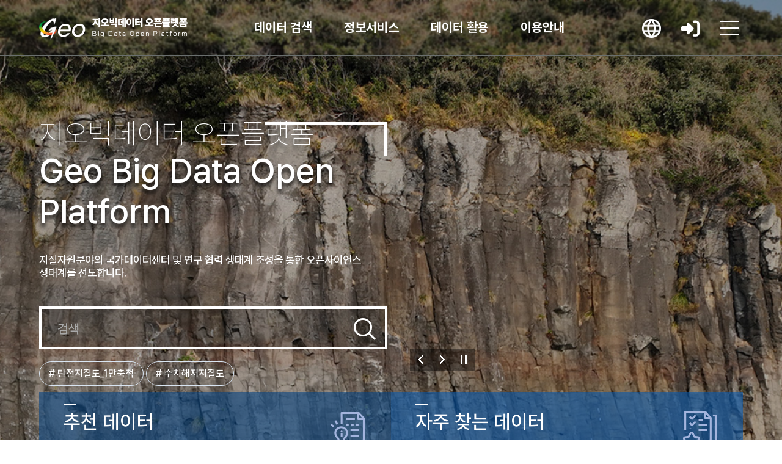

--- FILE ---
content_type: text/html;charset=UTF-8
request_url: https://data.kigam.re.kr/?page=4&subject=GeologicalEnvironment&format=zip&tags=BIR1a,%EF%BF%BD%EF%BF%BD%EF%BF%BD%EF%BF%BD%EF%BF%BD%EF%BF%BD%EF%BF%BD%EF%BF%BD%EF%BF%BD%EF%BF%BD%EF%BF%BD%EF%BF%BD%EF%BF%BD%EF%BF%BD%EF%BF%BD%EF%BF%BD%EF%BF%BD%EF%BF%BD%EF%BF%BD%EF%BF%BD%EF%BF%BD&lang=ko
body_size: 23234
content:
<!doctype html>
<html>
<head>
        <meta http-equiv="content-type" content="text/html; charset=UTF-8" />
<meta http-equiv="X-UA-Compatible" content="IE=edge" />
<meta http-equiv="cache-Control" content="co-cache" />
<meta name="viewport" content="width=device-width, initial-scale=1.0, minimum-scale=1.0, maximum-scale=1.0, user-scalable=yes" />
<title>지오빅데이터 오픈플랫폼</title>
<link rel="shortcut icon" href="/favicon.ico" type="image/x-icon">
<link rel="stylesheet" href="/css/bootstrap.min.css?v=20251023">
<link rel="stylesheet" href="/css/bootstrap-theme.min.css">
<link rel="stylesheet" href="/css/all.min.css">
<link rel="stylesheet" href="/css/layout.css?v=20251023">
<link rel="stylesheet" href="/css/mquery.css?v=20251023">
<link rel="stylesheet" href="/css/chatbot.css">
<link rel="stylesheet" href="/lib/pretty-checkbox/pretty-checkbox.min.css" />
<link rel="stylesheet" href="/lib/toastr/toastr.css" />
<link rel="stylesheet" href="/lib/waitMe/waitMe.min.css" />
<link rel="stylesheet" href="/lib/star-rating/star-rating-svg.css" />
<link rel="stylesheet" href="/css/owl.carousel.min.css">
<link rel="stylesheet" href="/css/owl.theme.default.min.css">
<link rel="stylesheet" href="/css/custom.css?v=20251029">
<link rel="stylesheet" href="/lib/tagify/dist/tagify.css">
<link rel="stylesheet" href="/lib/ckeditor/ckeditor.css">
<link rel="stylesheet" href="/lib/ckeditor/ckeditor-content.css">

<!--[if lt IE 9]>
    <script src="http://html5shiv.googlecode.com/svn/trunk/html5.js"></script>
<![endif]-->

<style type="text/css">

    .gnb_bg .bg_wrap {
    	width: 1300px !important;
    }
    .gnb_bg, .gnb_bg .bg_wrap, #gnb .sub_menu {
  		height: 750px !important;
  	}
	.main-gnb, .main-gnb em {
		font-weight: bold !important;
	}
	.sub-gnb {
   		margin-bottom: 5px !important;
   	}
   	.sub-gnb a {
		font-size:14px !important;
       }
   	.sub-gnb:last-child {
   		margin-bottom: 10px !important;
   	}
   	.indent-12 {
   		text-indent: -14px !important;
   		padding: 0 4px 0 20px !important;
   	}
   	.mq_link_box h3 {
   		padding: 40px 0 0 0 !important;
   	}
   	.main_top_contents .sub_search_box .s_s_bt {
   		border: none;
   	}
   	.m_q_i_text {
   		padding: 0 10px !important;
   	}
   	.m_q_d_slide {
   		padding: 0 120px 0 0 !important;
   	}
   	.m_bottom_q_box a {
	    background-color: #20367c !important;
   	}	
   	#m_q_service_slide .owl-item, #m_q_data_slide .owl-item {
   		width: 170px !important;
   		line-height: 66px;
   	}
   	.m_map_search {
   		background: #197bc7 url('/img/background/m_map_search_bg.png') no-repeat right bottom;
   	}
   	.m_f_inner {
   		height: 69px !important;
   	}
   	.m_f_inner h4 {
   		padding: 3px 0 0 35px !important;
	    width: 200px;
	    text-align: center;
   	}
   	.mq_link_box h3{
   		padding: 42px 0 0 0 !important;
   	}
   	.m_q_s_bt_box {
   		right: 11px !important;
   	}
   	.guide-menu {
   		width: 180px !important;
   	}
   	#gnb .h_link_nav .sub_menu ul li a em.target-blank {
   		background-position: left 170px top 7px !important;
   	}
   	
   	.article_quick_box a {
   		padding: 0 44px 0 15px !important;
   	}
   	.article_quick_box a:after {
   		left: 12px !important;
   		bottom: 12px !important;
   	}
   	.article_quick_box p {
   		font-size: 14px !important;
   	}
	.language_bt, .header_user {
	    border: 0px !important;
	}
	.header_user  {
		padding: 0px !important;
	}
    .tbl_wrap col {
        min-width: 40px;
    }
    .add_t_b_r .list_search_box {
        float: left !important;
    }
    .top_nav_wrap {
    	margin : 0 0 0 80px !important;
    }
    @media only screen and (max-width :750px)  {
        .data_tbl thead th {
            min-width: 60px !important;
        }
        .step-min-width {
            width: 110px;
        }
        .modal-dialog {
            width: 95% !important;
        }
        .list_t_b_right {
            min-height: 35px;
        }
        .w-130 {
            width: 130px ! important;
        }
        #subject-img {
            width: 95%;
            height: 100px;
        }
        .mq_link_box h3 {
            padding: 12px 0 0 0 !important;
        }
        .add_bt_h4 {
            min-height: 60px;
        }
        .add_t_b_r .list_search_box {
            margin-top: 5px;
        }
    }
    @media only screen and (max-width :1000px)  {
        .footer_inner .extra-logos {
            top: unset;
            bottom: 0;
            right: unset;
        }
        .footer_inner {
            padding-bottom: 41px;
        }
    }

    .white-gnb .header_user em { color: #555 !important; }


    .p_tool_bt_g li .toggle_empty_bt{ background: url('/img/maps-and-flags.png') no-repeat 50%;   background-size: 23px;}
    .p_tool_bt_g li .toggle_bt{ background: #1e75bf url('/img/maps-empty-and-flags.png') no-repeat 50%; background-size: 23px;}
    .p_tool_bt_g li.on .toggle_bt{ background: #1e75bf url('/img/maps-empty-and-flags.png') no-repeat 50%; }

    .req-on a{
        background: #EB984E !important;
        color: #fff !important;
        box-shadow: -1px 3px 10px rgba(72, 72, 72, 0.8);
        position: relative;
    }

    @media only screen and (max-width: 750px) {
        .sub_top_tab ul li {
            padding: 0 ;
            border-left: none;
        }
    }
    .related_list_box li a {
        margin: 0 3px;
    }
    .related-title {
        font-weight: bold;
        padding-left: 4px;
    }
    .s_gpt_p_t {
        white-space: break-spaces;
    }
    .mypage_con_wrap {
        padding: 10px 5px 0px 5px !important;
    }
    .top_help_box {
        background: none !important;
    }
    .list-wrap {
        padding: 0 30px;
    }
    .mypage_tab_box ul.width-20 li {
        width: 20% !important;
    }
    .tbl_type {
        border-top : 1px solid #ddd;
    }
    .my_d_d_item em, .my_d_d_item a {
        display: inline !important;
        font-size: 15px !important;
    }
    .my-data-count {
        padding: 10px;
        border-right: 1px solid #ddd;
    }
    .my_d_data {
        margin-top: 10px;
    }
    .gpt_slide_wrap {
        display: none;
    }
    .gpt_slide_bt {
        background: url(/img/background/gchat_bg.png) no-repeat !important;
        width: 80px !important;
        height: 80px !important;
        animation: bounce 2s infinite ease-in-out;
    }
    @keyframes bounce {
        0%, 100% {
            transform: translateY(0) scale(1); /* 초기 상태 */
        }
        30% {
            transform: translateY(-10px) scale(1.05); /* 위로 튀어오름 */
        }
        50% {
            transform: translateY(0) scale(1); /* 다시 원래 위치로 */
        }
        70% {
            transform: translateY(-10px) scale(1.05); /* 가볍게 튐 */
        }
    }
    .gpt_chat_box a {
        box-shadow: unset !important;
    }
    .gpt_chat_box a span {
        opacity: 1  !important;
        right: 80px !important;
    }
    .gpt_chat_box a:after {
        content: unset !important;
    }
    .s-gpt-a-info {
        margin-bottom: 10px !important;
        padding: 0!important;
    }
    .s-gpt-a-info::after {
        content: unset !important;
    }
    .s_gpt_a_box {
        padding: 10px 20px !important;
    }
    .api-test-url .normal_bt {
        height: 40px;
        margin-left: 10px;
    }
    .api_get_box span {
        line-height: 30px;
    }
    .error-upload-file {
        height: 40px ;
        top: 37px;
    }
    #close-my-top-box {
        display: none;
    }
    @media (max-width: 1199px) {
        .line_bt, .normal_bt {
            height: 30px;
            line-height: 30px;

        }
        .scrolling {
            margin-bottom: 10px;
        }
        .scrolling .nav-group {
            max-width: 100%;
        }
        .g_v_info .detail {
            margin-top: 10px;
        }
        .api-test-url .normal_bt {
            height: 30px;
        }
        .api-examples .normal_bt {
            margin-bottom: 10px;
        }
        .error-upload-file {
            height: 50%;
            top: 32px;
        }
        #close-my-top-box {
            display: inline-block;
        }
        .line_bt span {
            line-height: 25px;
        }
    }
</style>
    <style>
        .m_v_service_bt {
            border: unset !important;
        }
        .m_v_service_wrap {
            border: unset !important;
        }
        .m_v_d_list ul li {
            padding: 0 0 0 76px;
        }
        .m_v_d_scroll::-webkit-scrollbar-track
        {
            -webkit-box-shadow: inset 0 0 6px rgba(0,0,0,0.3);
            background-color: #05438399;
        }

        .m_v_d_scroll::-webkit-scrollbar
        {
            width: 6px;
            background-color: #05438399;
        }

        .m_v_d_scroll::-webkit-scrollbar-thumb
        {
            background-color: #fff;
        }
        @media (max-width: 1600px) {
            .m_v_c_search_area {
                margin-bottom: 10px;
            }
        }
    </style>
</head>
<body>

    <div class="modal_bg"></div>


    <!-- 배경 슬라이드  { -->
    <div class="back_slide_wrap">
        <div id="main_visual_slide" class="owl-carousel owl-theme">
            <div class="item">

                <div class="m_v_s_img_box main_visual_img01">
                    <div class="m_container m_v_s_inner">
                        <p><span><i class="fa-regular fa-image"></i></span>오도리: 포항시 흥해읍 오도리 해안에 위치한 오도리 주상절리(천연기념물 제575호)</p>
                    </div>
                </div>
            </div>

            <div class="item">

                <div class="m_v_s_img_box main_visual_img02">
                    <div class="m_container m_v_s_inner">
                        <p><span><i class="fa-regular fa-image"></i></span>갯깍: 제주 서귀포시 색달동 해안 1.7km에 펼쳐진 갯깍 주상절리대</p>
                    </div>
                </div>
            </div>
            <div class="item">

                <div class="m_v_s_img_box main_visual_img03">
                    <div class="m_container m_v_s_inner">
                        <p><span><i class="fa-regular fa-image"></i></span>정방폭포: 제주 서귀포시에 위치한 제주도 3대 폭포 중 하나, 뭍에서 바다로 직접 떨어지는 유일한 정방폭포</p>
                    </div>
                </div>
            </div>
        </div>
    </div>
    <!-- } 배경 슬라이드  -->


    <div class="mobile_bg_wrap">

        <header id="header">
            <div class="header_area">
    <div class="header_inner">

        <h1 class="h_logo"><a href="/">지오빅데이터 오픈플랫폼</a></h1>

        <nav>

            <ul id="gnb" class="topmenu">
                <li class="">
                    <a href="/search">데이터 검색</a>
                    <div class="depth-info info01">
                        <strong class="title">
                            데이터 검색                        </strong>
                        <p class="desc">
                            지속가능한 안전.풍요 사회 실현의 지질자원 기술 솔루션 리더                        </p>
                        <div class="img">
                            <img src="/img/common/drop_icon01.png" alt="">
                        </div>
                    </div>
                    <ul class="depth2">
                        <li class=""><a href="/search" class="active">통합검색</a>
                        </li>
                        <li class=""><a href="/search?subject=Geology">주제별 검색</a>
                            <div>
                                <ul class="lnb-detail">
                                                                        <li class="lnb-detail-item" ><a href="/search?subject=Geology">국토지질</a></li>
                                                                        <li class="lnb-detail-item" ><a href="/search?subject=MineralResources">광물자원</a></li>
                                                                        <li class="lnb-detail-item" ><a href="/search?subject=GeologicalEnvironment">지질환경</a></li>
                                                                        <li class="lnb-detail-item" ><a href="/search?subject=OilUndersea">석유해저</a></li>
                                                                    </ul>
                            </div>
                        </li>
                        <li class=""><a href="/search?metadataTypes=조사">유형별 검색</a>
                            <div>
                                <ul class="lnb-detail">
                                                                                                                                                                                                    <li class="lnb-detail-item"><a href="/search?metadataTypes=조사">조사</a></li>
                                                                                                                                                                <li class="lnb-detail-item"><a href="/search?metadataTypes=탐사">탐사</a></li>
                                                                                                                                                                <li class="lnb-detail-item"><a href="/search?metadataTypes=시료">시료</a></li>
                                                                                                                                                                <li class="lnb-detail-item"><a href="/search?metadataTypes=시료분석">시료분석</a></li>
                                                                                                                                                                <li class="lnb-detail-item"><a href="/search?metadataTypes=지질자원주제도">지질자원주제도</a></li>
                                                                                                                                                                                                                                                    <li class="lnb-detail-item"><a href="/search?type=47a0039b-bf9c-4e0c-b2a9-88cada64f89b">논문</a></li>
                                                                                            <li class="lnb-detail-item"><a href="/search?type=5035e97a-f7f8-41c5-b170-1cd886e78947">논문데이터</a></li>
                                                                                            <li class="lnb-detail-item"><a href="/search?type=c31df34f-0f3d-41e8-be9b-fa03765486fa">보고서</a></li>
                                                                                    <!--                                        -->
                                                                            <!--                                        -->
                                                                            <!--                                        -->
                                                                            <!--                                        -->
<!--                                            <li class="lnb-detail-item"><a href="/search?type=b319f5c5-e0b2-4497-95a0-2d1ad7f59911">보고서/논문/논문데이터</a></li>-->
<!--                                        -->
                                    
                                </ul>
                            </div>
                        </li>

                    </ul>


                </li>
                <li class="">
                    <a href="/mgeo/" class="">정보서비스</a>



                    <div class="depth-info info02">
                        <strong class="title">
                            정보서비스                        </strong>
                        <p class="desc">
                            지속가능한 안전.풍요 사회 실현의 지질자원 기술 솔루션 리더                        </p>
                        <div class="img">
                            <img src="/img/common/drop_icon02.png" alt="">
                        </div>
                    </div>
                    <ul class="depth2">
                        <li class=""><a href="/mgeo/" title="Multiplatform Geoscience Information" target="_blank" class="nav_blank_i">국토지질정보    </a></li>
                        <li class=""><a href="/komm/" title="Korea Marine Geological Geophysical Map Data" target="_blank" class="nav_blank_i">해저지질정보</a></li>
                        <li class=""><a href="/gives/" title="Geoenvironmental Information Verification System" target="_blank" class="nav_blank_i">지질환경정보</a></li>
                        <li class=""><a href="/quake/" target="_blank" class="nav_blank_i">지진연구정보</a></li>
                        <li class=""><a href="/dokdo/" target="_blank" class="nav_blank_i">독도드론플랫폼</a></li>
                        <li class=""><a href="/ieg/" title="InfoCenter for Environmental Geology" target="_blank" class="nav_blank_i">지질자원논문정보(IEG) </a></li>
                        <li class=""><a href="https://www.kigam.re.kr/mici/" title="Mineral Commodity Information" target="_blank" class="nav_blank_i">광물자원통계정보</a></li>
                    </ul>
                </li>
                <li class="">
                    <a href="/share/requests">데이터 활용</a>
                    <div class="depth-info info03">
                        <strong class="title">
                            데이터 활용                        </strong>
                        <p class="desc">
                            지속가능한 안전.풍요 사회 실현의 지질자원 기술 솔루션 리더                        </p>
                        <div class="img">
                            <img src="/img/common/drop_icon03.png" alt="">
                        </div>
                    </div>
                    <ul class="depth2">
                        <li class=""><a href="/share/requests">데이터 활용지원</a></li>
                        <li class=""><a href="/gallery/">데이터 활용사례</a></li>
                        <li class=""><a href="/map/">데이터 가시화서비스</a></li>
                        <li class=""><a href="/competition/">지질자원데이터 경진대회</a>
                            <div>
                                <ul class="lnb-detail">
                                    <li class="lnb-detail-item"><a href="/competition/">우수수상작</a></li>
                                </ul>
                            </div>
                        </li>
                        <li class=""><a href="/monitoring/board/">모니터링단</a>
                            <div>
                                <ul class="lnb-detail">
                                    <li class="lnb-detail-item"><a href="/monitoring/board/">활동게시판</a></li>
                                    <li class="lnb-detail-item"><a href="/monitoring/best/">활동우수작</a></li>
                                </ul>
                            </div>
                        </li>
                    </ul>
                </li>
                <li class="">
                    <a href="">이용안내 </a>



                    <div class="depth-info info04">
                        <strong class="title">
                            이용안내                         </strong>
                        <p class="desc">
                            지속가능한 안전.풍요 사회 실현의 지질자원 기술 솔루션 리더                        </p>
                        <div class="img">
                            <img src="/img/common/drop_icon04.png" alt="">
                        </div>
                    </div>
                    <ul class="depth2">
                        <li class=""><a href="/about/info">플랫폼 소개</a>
                            <div>
                                <ul class="lnb-detail">
                                    <li class="lnb-detail-item"><a href="/about/info">소개</a></li>
                                    <li class="lnb-detail-item"><a href="/about/sitemap">사이트맵</a></li>
                                    <li class="lnb-detail-item"><a href="https://www.kigam.re.kr/menu.es?mid=a10906000000" class="n_black_link"><em>개인정보처리방침 </em></a></li>
                                    <li class="lnb-detail-item"><a href="/about/terms">이용약관</a></li>

                                </ul>
                            </div>
                        </li>
                        <li class=""><a href="/manage/data/rule">데이터 관리지침</a>
                            <div>
                                <ul class="lnb-detail">
                                    <li class="lnb-detail-item"><a href="/manage/data/rule">연구데이터 관리규정</a></li>
                                    <li class="lnb-detail-item"><a href="/manage/data/collect">연구데이터 수집지침</a></li>
                                    <li class="lnb-detail-item"><a href="/manage/data/guide">연구데이터 관리지침</a></li>
                                    <li class="lnb-detail-item"><a href="/manage/data/preserve">연구데이터 보존지침</a></li>
                                    <li class="lnb-detail-item"><a href="/manage/data/license">윤리·저작권·라이선스지침</a></li>

                                </ul>

                            </div>
                        </li>
                        <li class=""><a href="/guide/dataset">사용자 가이드</a>
                            <div>
                                <ul class="lnb-detail">
                                    <li class="lnb-detail-item"><a href="/guide/dataset">데이터 기탁·등록</a></li>
                                    <li class="lnb-detail-item"><a href="/guide/gallery">활용사례 등록</a></li>
                                    <li class="lnb-detail-item"><a href="/guide/request">데이터 활용지원 신청</a></li>
                                    <li class="lnb-detail-item"><a href="/guide/openapi">오픈API 신청</a></li>
                                </ul>
                            </div>
                        </li>
                        <li class=""><a href="/notice">공지사항</a></li>
                        <li class=" sublast"><a href="/faq/">자주묻는질문</a></li>
                    </ul>
                </li>
            </ul>
        </nav>


        <div class="header_right_box">
            <a href="?page=4&amp;subject=GeologicalEnvironment&amp;format=zip&amp;tags=BIR1a,%EF%BF%BD%EF%BF%BD%EF%BF%BD%EF%BF%BD%EF%BF%BD%EF%BF%BD%EF%BF%BD%EF%BF%BD%EF%BF%BD%EF%BF%BD%EF%BF%BD%EF%BF%BD%EF%BF%BD%EF%BF%BD%EF%BF%BD%EF%BF%BD%EF%BF%BD%EF%BF%BD%EF%BF%BD%EF%BF%BD%EF%BF%BD&amp;lang=en" class="h_r_link h_r_language" data-bs-toggle="tooltip" data-bs-placement="bottom" title="ENG"></a>
                            <a href="/auth/login" class="h_r_link h_r_login" data-bs-toggle="tooltip" data-bs-placement="bottom" title="로그인">로그인</a>
                        <div class="h_r_nav">
                <a href="#" class="h_r_nav_bt" data-bs-toggle="tooltip" data-bs-placement="bottom" title="전체 메뉴">메뉴 버튼</a>
            </div>
        </div>
    </div>
</div>        </header>
        <div class="main_visual_contents">

            <div class="m_container">
                <div class="m_v_c_wrap">
                    <div class="m_v_c_search_area">
                        <div class="m_v_c_s_con">
                            <div class="m_v_c_search_box">
                                <h2>
                                    <span>지오빅데이터 오픈플랫폼</span>
                                    <p>Geo Big Data Open Platform</p>
                                </h2>
                                <p class="m_v_c_s_t01">지질자원분야의 국가데이터센터 및 연구 협력 생태계 조성을 통한 오픈사이언스 생태계를 선도합니다.</p>

                                <div class="m_v_c_search">
                                    <form action="/search" id="search-form" class="sub_search_box">
                                        <input type="text" name="q" class="m_v_c_search_int" placeholder="검색">
                                                                                <button type="submit" class="m_v_c_search_bt">검색</button>
                                    </form>
                                </div>

                                <!-- 자주 찾는 키워드 -->
                                                                <div class="m_v_c_bottom">
                                    <div class="m_v_b_tag">
                                                                                    <a href="/search?q=탄전지질도_1만축척"># 탄전지질도_1만축척</a>
                                                                                    <a href="/search?q=수치해저지질도"># 수치해저지질도</a>
                                                                                    <a href="/search?q=수치지질도_5만축척"># 수치지질도_5만축척</a>
                                                                            </div>
                                </div>
                                
                                <div class="mv_bt_box">
                                    <a class="mv_prev">prev</a>
                                    <a class="mv_next">next</a>
                                    <a class="mv_play">Play</a>
                                    <a class="mv_stop">Stop</a>

                                </div>

                            </div>
                        </div>
                    </div>

                    <div class="m_v_c_data_area">
                        <div id="recommend-data-box" class="m_v_c_data_box">
                            <div class="m_v_c_d_top m_v_d_t01">
                                <h3>추천 데이터 </h3>
                                <p>지오빅데이터에서 추천하는 데이터를 확인해 보세요.</p>
                            </div>
                            <div class="m_v_d_scroll">
                                <div class="m_v_d_list">
                                    <ul id="recommend-data">

                                    </ul>

                                </div>
                            </div>

                            <a href="#" class="m_v_d_mot_bt"><span>list toggle</span></a>
                        </div>
                        <div class="m_v_c_data_box">
                            <div class="m_v_c_d_top m_v_d_t02">
                                <h3>자주 찾는 데이터</h3>
                                <p>사용자들이 자주 찾는 데이터를 탐색해보세요.</p>
                            </div>
                            <div class="m_v_d_scroll">

                                <div class="m_d_l_l_wrap">
                                    <div class="row gx-2 gy-2 row-cols-3">
                                                                                                                        <div class="col">
                                            <a href="/search?q=%EC%88%98%EC%B9%98%EC%A7%80%EC%A7%88%EB%8F%84_5%EB%A7%8C%EC%B6%95%EC%B2%99&amp;exactMatch=true&amp;sort=title_sort,asc" title="국토기본지질도(1:5만)"  class="m_d_l_link">
                                                <span class="ellipsis">국토기본지질도(1:5만)</span>
                                            </a>
                                        </div>
                                                                                                                        <div class="col">
                                            <a href="/data/ac9b5c66-1768-447a-b28d-0eb0111ea401" title="광역지질도(1:25만)"  class="m_d_l_link">
                                                <span class="ellipsis">광역지질도(1:25만)</span>
                                            </a>
                                        </div>
                                                                                                                        <div class="col">
                                            <a href="/data/f4e8c444-5039-4331-9cd0-f1474ffdaed1" title="한국지질도(1:100만)"  class="m_d_l_link">
                                                <span class="ellipsis">한국지질도(1:100만)</span>
                                            </a>
                                        </div>
                                                                                                                        <div class="col">
                                            <a href="/search?q=%ED%83%84%EC%A0%84%EC%A7%80%EC%A7%88%EB%8F%84_1%EB%A7%8C%20%EC%B6%95%EC%B2%99&amp;exactMatch=true&amp;sort=title_sort,asc" title="탄전지질도(1:1만)"  class="m_d_l_link">
                                                <span class="ellipsis">탄전지질도(1:1만)</span>
                                            </a>
                                        </div>
                                                                                                                        <div class="col">
                                            <a href="/search?q=%ED%83%84%EC%A0%84%EC%A7%80%EC%A7%88%EB%8F%84_2%EB%A7%8C5%EC%B2%9C&amp;exactMatch=true&amp;sort=title_sort,asc" title="탄전지질도(1:2만5천)"  class="m_d_l_link">
                                                <span class="ellipsis">탄전지질도(1:2만5천)</span>
                                            </a>
                                        </div>
                                                                                                                        <div class="col">
                                            <a href="/search?q=%EC%88%98%EC%B9%98%EC%A0%95%EB%B0%80%EC%A7%80%EC%A7%88%EB%8F%84&amp;exactMatch=true&amp;sort=title_sort,asc" title="정밀지질도(1:2만5천)"  class="m_d_l_link">
                                                <span class="ellipsis">정밀지질도(1:2만5천)</span>
                                            </a>
                                        </div>
                                                                                                                        <div class="col">
                                            <a href="/search?q=%EC%88%98%EC%B9%98%ED%95%B4%EC%A0%80%EC%A7%80%EC%A7%88%EB%8F%84&amp;tag=%EC%88%98%EC%B9%98%ED%95%B4%EC%A0%80%EC%A7%80%EC%A7%88%EB%8F%84&amp;exactMatch=true&amp;sort=title_sort,asc" title="해저지질도"  class="m_d_l_link">
                                                <span class="ellipsis">해저지질도</span>
                                            </a>
                                        </div>
                                                                                                                        <div class="col">
                                            <a href="/search?q=%EB%82%A8%ED%95%9C%EC%9D%98%20%EB%B6%80%EA%B2%8C&amp;exactMatch=true&amp;sort=title_sort,asc" title="부게 중력이상도"  class="m_d_l_link">
                                                <span class="ellipsis">부게 중력이상도</span>
                                            </a>
                                        </div>
                                                                                                                        <div class="col">
                                            <a href="/search?q=%EB%82%A8%ED%95%9C%EC%9D%98%20%EC%A7%80%EA%B0%81%20%ED%8F%89%ED%98%95%20%EC%A4%91%EB%A0%A5&amp;exactMatch=true&amp;sort=title_sort,asc" title="지각평형 중력이상도"  class="m_d_l_link">
                                                <span class="ellipsis">지각평형 중력이상도</span>
                                            </a>
                                        </div>
                                                                            </div>
                                </div>
                            </div>

                            <a href="#" class="m_v_d_mot_bt"><span>list toggle</span></a>
                        </div>
                        <div class="m_v_c_data_box">
                            <div class="m_v_c_d_top m_v_d_t03">
                                <h3>자주 찾는 서비스</h3>
                                <p>사용자들이 자주 이용하는 서비스를 이용해보세요.</p>
                            </div>

                            <div class="m_v_d_scroll">

                                <div class="m_d_l_l_wrap">
                                    <div class="row gx-2 gy-2 row-cols-3">
                                        <div class="col-12">
                                            <a href="/map/" class="m_d_l_link service_map_link"><span>지질자원주제도 2D/3D 가시화 서비스</span></a>
                                        </div>
                                                                                                                        <div class="col">
                                            <a href="/mgeo/sub01/page02.do" title="국토지질정보"  class="m_d_l_link">
                                                <span class="ellipsis">국토지질정보</span>
                                            </a>
                                        </div>
                                                                                                                        <div class="col">
                                            <a href="/komm/geo/frame.do" title="해저지질정보"  class="m_d_l_link">
                                                <span class="ellipsis">해저지질정보</span>
                                            </a>
                                        </div>
                                                                                                                        <div class="col">
                                            <a href="/gives/mapService/main.do" title="지질환경정보"  class="m_d_l_link">
                                                <span class="ellipsis">지질환경정보</span>
                                            </a>
                                        </div>
                                                                                                                        <div class="col">
                                            <a href="/ieg/user/ltrtreinfo/selectDmstcLtrtreList.do" title="환경지질연구정보(국내외 논문검색)"  class="m_d_l_link">
                                                <span class="ellipsis">환경지질연구정보(국내외 논문검색)</span>
                                            </a>
                                        </div>
                                                                                                                        <div class="col">
                                            <a href="https://www.kigam.re.kr/mici/" title="광물자원통계정보"  class="m_d_l_link">
                                                <span class="ellipsis">광물자원통계정보</span>
                                            </a>
                                        </div>
                                                                                                                        <div class="col">
                                            <a href="/my-openapi/request/" title="오픈API"  class="m_d_l_link">
                                                <span class="ellipsis">오픈API</span>
                                            </a>
                                        </div>
                                                                                                                        <div class="col">
                                            <a href="/sip/share/empty/" title="자료요청"  class="m_d_l_link">
                                                <span class="ellipsis">자료요청</span>
                                            </a>
                                        </div>
                                                                            </div>
                                </div>
                            </div>
                            <a href="#" class="m_v_d_mot_bt"><span>list toggle</span></a>

                        </div>
                    </div>
                </div>
            </div>
        </div> <!-- main_visual_contents end -->


    </div> <!-- mobile_bg_wrap end-->


    <div class="main_contents_bg">
        <div class="sub_contents_wrap">
            <div class="m_container">
                <div class="row mb-4">
                    <div class="col-lg-12 col-xl-12 col-xxl-9">
                        <div class="m_c_brick">
                            <div class="m_c_type_inner">
                                <div class="row gy-5 gx-5">
                                    <div class="col-md-4">
                                        <div class="m_c_type_box">
                                            <h3 class="m_c_type_tit m_c_t_t01">주제별</h3>
                                            <div class="m_c_type_list">
                                                <ul>
                                                                                                                                                                                                                                                                                                                                                <li>
                                                            <a href="/search?subject=Geology">
                                                                국토지질                                                            </a>
                                                            <span>
                                                                    
        
                        	            	                	                                            	                                            	                                            	                                        
            2,310                                                                </span>
                                                        </li>
                                                                                                                                                                                                                                                                                                                                                <li>
                                                            <a href="/search?subject=MineralResources">
                                                                광물자원                                                            </a>
                                                            <span>
                                                                    
        
                        	                                            	            	                	                                            	                                            	                                        
            985                                                                </span>
                                                        </li>
                                                                                                                                                                                                                                                                                                                                                <li>
                                                            <a href="/search?subject=GeologicalEnvironment">
                                                                지질환경                                                            </a>
                                                            <span>
                                                                    
        
                        	                                            	                                            	            	                	                                            	                                        
            92                                                                </span>
                                                        </li>
                                                                                                                                                                                                                                                                                                                                                <li>
                                                            <a href="/search?subject=OilUndersea">
                                                                석유해저                                                            </a>
                                                            <span>
                                                                    
        
                        	                                            	                                            	                                            	            	                	                                        
            31                                                                </span>
                                                        </li>
                                                                                                    </ul>
                                            </div>
                                        </div>
                                    </div>
                                    <div class="col-md-4">
                                        <div class="m_c_type_box ">
                                            <h3 class="m_c_type_tit m_c_t_t02">유형별</h3>
                                            <div class="m_c_type_list m_c_t_l02">
                                                <ul>
                                                                                                                                                                                                                                                                                    <li>
                                                                <a href="/search?metadataTypes=조사">
                                                                    조사                                                                </a>
                                                                <span>    
        
                        	                                            	                                            	                                            	                                            	            	                	                                        
            2    </span>
                                                            </li>
                                                                                                                                                                                                                                <li>
                                                                <a href="/search?metadataTypes=탐사">
                                                                    탐사                                                                </a>
                                                                <span>    
        
                        	                                            	                                            	                                            	            	                	                                            	                                        
            91    </span>
                                                            </li>
                                                                                                                                                                                                                                                                                                                                                                                                                                                                                                                                                                                                                                                                                                                                                                                                                                                                                                                                                        <li>
                                                            <a href="/search?metadataTypes=시료">
                                                                시료                                                            </a>
                                                            <span>    
        
                        	            	                	                                            	                                            	                                            	                                            	                                        
            1,754    </span>
                                                        </li>
                                                                                                                                                                                                                            <li>
                                                            <a href="/search?metadataTypes=시료분석">
                                                                시료분석                                                            </a>
                                                            <span>    
        
                        	                                            	                                            	            	                	                                            	                                            	                                        
            747    </span>
                                                        </li>
                                                                                                                                                                                                                                                                                                                                                                                            <li>
                                                            <a href="/search?metadataTypes=">
                                                                문헌                                                            </a>
                                                            <span>    
        
                        	                                            	                                            	                                            	                                            	                                            	                                        
            0    </span>
                                                        </li>
                                                                                                                                                                                                                                                                                                                                                                                                                                                                                                </ul>
                                            </div>
                                        </div>
                                    </div>


                                    <div class="col-md-4">
                                        <div class="m_c_type_box">
                                            <h3 class="m_c_type_tit m_c_t_t03">출처별</h3>
                                            <div class="m_c_type_list">
                                                <ul>
                                                                                                                                                                                                                            <li>
                                                            <a href="/search?type=47a0039b-bf9c-4e0c-b2a9-88cada64f89b" class="relative">
                                                                논문                                                            </a>
                                                            <span>    
        
                        	            	                	                                            	                                            	                                            	                                            	                                            	                                        
            128,298    </span>
                                                        </li>
                                                        <li>
                                                            <a href="/search?type=c31df34f-0f3d-41e8-be9b-fa03765486fa" class="relative">
                                                                보고서                                                            </a>
                                                            <span>    
        
                        	                                            	            	                	                                            	                                            	                                            	                                            	                                        
            6,133    </span>
                                                        </li>
                                                        <li>
                                                            <a href="/search?type=5035e97a-f7f8-41c5-b170-1cd886e78947" class="relative">
                                                                논문데이터                                                            </a>
                                                            <span>    
        
                        	                                            	                                            	                                            	                                            	                                            	            	                	                                        
            15    </span>
                                                        </li>
                                                                                                                                                                                                                                                                                                                                                                                                                                                                                                                                                                                                                                                                        </ul>
                                            </div>
                                        </div>
                                    </div>

                                </div>
                            </div>



                        </div>
                    </div>
                    <div class="col-lg-12 col-xl-12 col-xxl-3">
                        <div class="m_c_brick m_issue_s_brick">

                            <div id="main_issue_slide" class="owl-carousel owl-theme">
                                                                <div class="item">
                                    <div class="m_i_s_item">
                                        <p><img src="https://www.kigam.re.kr/galleryThumbView.es?bid=0004&list_no=5675"></p>
                                        <div class="m_issue_t_b">
                                            <a href="https://www.kigam.re.kr/gallery.es?mid=a10703020000&amp;bid=0004&amp;list_no=5675&amp;act=view" target="_blank">
                                                <p>희토류 기술 패권, 해저를 향하다</p>
                                                <span>2026/01/15</span>
                                            </a>
                                        </div>
                                    </div>


                                </div>
                                                                <div class="item">
                                    <div class="m_i_s_item">
                                        <p><img src="https://www.kigam.re.kr/galleryThumbView.es?bid=0004&list_no=5672"></p>
                                        <div class="m_issue_t_b">
                                            <a href="https://www.kigam.re.kr/gallery.es?mid=a10703020000&amp;bid=0004&amp;list_no=5672&amp;act=view" target="_blank">
                                                <p>반죽처럼 쉽게 다루는 꿈의 소재</p>
                                                <span>2026/01/09</span>
                                            </a>
                                        </div>
                                    </div>


                                </div>
                                                                <div class="item">
                                    <div class="m_i_s_item">
                                        <p><img src="https://www.kigam.re.kr/galleryThumbView.es?bid=0004&list_no=5582"></p>
                                        <div class="m_issue_t_b">
                                            <a href="https://www.kigam.re.kr/gallery.es?mid=a10703020000&amp;bid=0004&amp;list_no=5582&amp;act=view" target="_blank">
                                                <p>산불 뒤 산사태 위험, 재해 예측 기술로 대비한다</p>
                                                <span>2025/07/31</span>
                                            </a>
                                        </div>
                                    </div>


                                </div>
                                                                <div class="item">
                                    <div class="m_i_s_item">
                                        <p><img src="https://www.kigam.re.kr/galleryThumbView.es?bid=0004&list_no=5554"></p>
                                        <div class="m_issue_t_b">
                                            <a href="https://www.kigam.re.kr/gallery.es?mid=a10703020000&amp;bid=0004&amp;list_no=5554&amp;act=view" target="_blank">
                                                <p>지속 가능한 미래를 위한 약속,  핵심광물 회수 기술</p>
                                                <span>2025/07/02</span>
                                            </a>
                                        </div>
                                    </div>


                                </div>
                                                                <div class="item">
                                    <div class="m_i_s_item">
                                        <p><img src="https://www.kigam.re.kr/galleryThumbView.es?bid=0004&list_no=5521"></p>
                                        <div class="m_issue_t_b">
                                            <a href="https://www.kigam.re.kr/gallery.es?mid=a10703020000&amp;bid=0004&amp;list_no=5521&amp;act=view" target="_blank">
                                                <p>첨단 분석 장비로 푸는 땅의 비밀</p>
                                                <span>2025/04/04</span>
                                            </a>
                                        </div>
                                    </div>


                                </div>
                                                                <div class="item">
                                    <div class="m_i_s_item">
                                        <p><img src="https://www.kigam.re.kr/galleryThumbView.es?bid=0004&list_no=5489"></p>
                                        <div class="m_issue_t_b">
                                            <a href="https://www.kigam.re.kr/gallery.es?mid=a10703020000&amp;bid=0004&amp;list_no=5489&amp;act=view" target="_blank">
                                                <p>더 나은 미래를 위한 지질연구자의 꿈</p>
                                                <span>2025/01/13</span>
                                            </a>
                                        </div>
                                    </div>


                                </div>
                                                                <div class="item">
                                    <div class="m_i_s_item">
                                        <p><img src="https://www.kigam.re.kr/galleryThumbView.es?bid=0004&list_no=5464"></p>
                                        <div class="m_issue_t_b">
                                            <a href="https://www.kigam.re.kr/gallery.es?mid=a10703020000&amp;bid=0004&amp;list_no=5464&amp;act=view" target="_blank">
                                                <p>고기후, 미래 기후의 나침반이 되다</p>
                                                <span>2024/10/02</span>
                                            </a>
                                        </div>
                                    </div>


                                </div>
                                                                <div class="item">
                                    <div class="m_i_s_item">
                                        <p><img src="https://www.kigam.re.kr/galleryThumbView.es?bid=0004&list_no=5442"></p>
                                        <div class="m_issue_t_b">
                                            <a href="https://www.kigam.re.kr/gallery.es?mid=a10703020000&amp;bid=0004&amp;list_no=5442&amp;act=view" target="_blank">
                                                <p>심해로 향하는 꿈: 미래 자원을 찾아 나서는 여정</p>
                                                <span>2024/07/12</span>
                                            </a>
                                        </div>
                                    </div>


                                </div>
                                                                <div class="item">
                                    <div class="m_i_s_item">
                                        <p><img src="https://www.kigam.re.kr/galleryThumbView.es?bid=0004&list_no=5423"></p>
                                        <div class="m_issue_t_b">
                                            <a href="https://www.kigam.re.kr/gallery.es?mid=a10703020000&amp;bid=0004&amp;list_no=5423&amp;act=view" target="_blank">
                                                <p>매캐한 세상을 변화시킬 CCS 기술로 희망을 말하다</p>
                                                <span>2024/04/15</span>
                                            </a>
                                        </div>
                                    </div>


                                </div>
                                                                <div class="item">
                                    <div class="m_i_s_item">
                                        <p><img src="https://www.kigam.re.kr/galleryThumbView.es?bid=0004&list_no=5308"></p>
                                        <div class="m_issue_t_b">
                                            <a href="https://www.kigam.re.kr/gallery.es?mid=a10703020000&amp;bid=0004&amp;list_no=5308&amp;act=view" target="_blank">
                                                <p>기후변화 속 가뭄, 스마트 지하수 활용</p>
                                                <span>2023/12/06</span>
                                            </a>
                                        </div>
                                    </div>


                                </div>
                                                                <div class="item">
                                    <div class="m_i_s_item">
                                        <p><img src="https://www.kigam.re.kr/galleryThumbView.es?bid=0004&list_no=5279"></p>
                                        <div class="m_issue_t_b">
                                            <a href="https://www.kigam.re.kr/gallery.es?mid=a10703020000&amp;bid=0004&amp;list_no=5279&amp;act=view" target="_blank">
                                                <p>자원플랜트, &#39;다목적 시추시스템 핵심기술 실증&#39; 성공 사업화를 이끌다</p>
                                                <span>2023/10/10</span>
                                            </a>
                                        </div>
                                    </div>


                                </div>
                                                                <div class="item">
                                    <div class="m_i_s_item">
                                        <p><img src="https://www.kigam.re.kr/galleryThumbView.es?bid=0004&list_no=5254"></p>
                                        <div class="m_issue_t_b">
                                            <a href="https://www.kigam.re.kr/gallery.es?mid=a10703020000&amp;bid=0004&amp;list_no=5254&amp;act=view" target="_blank">
                                                <p>KIGAM은 왜 바다를 연구하게 되었나</p>
                                                <span>2023/08/11</span>
                                            </a>
                                        </div>
                                    </div>


                                </div>
                                                                <div class="item">
                                    <div class="m_i_s_item">
                                        <p><img src="https://www.kigam.re.kr/galleryThumbView.es?bid=0004&list_no=5192"></p>
                                        <div class="m_issue_t_b">
                                            <a href="https://www.kigam.re.kr/gallery.es?mid=a10703020000&amp;bid=0004&amp;list_no=5192&amp;act=view" target="_blank">
                                                <p>아날로그 기술의 한계를 넘어, 스마트 기술을 통한 연구로 나아가다</p>
                                                <span>2023/06/21</span>
                                            </a>
                                        </div>
                                    </div>


                                </div>
                                                                <div class="item">
                                    <div class="m_i_s_item">
                                        <p><img src="https://www.kigam.re.kr/galleryThumbView.es?bid=0004&list_no=3829"></p>
                                        <div class="m_issue_t_b">
                                            <a href="https://www.kigam.re.kr/gallery.es?mid=a10703020000&amp;bid=0004&amp;list_no=3829&amp;act=view" target="_blank">
                                                <p>지진 안전지대라고 말할 수 없는 우리의 땅, 한반도</p>
                                                <span>2023/05/19</span>
                                            </a>
                                        </div>
                                    </div>


                                </div>
                                                                <div class="item">
                                    <div class="m_i_s_item">
                                        <p><img src="https://www.kigam.re.kr/galleryThumbView.es?bid=0004&list_no=3313"></p>
                                        <div class="m_issue_t_b">
                                            <a href="https://www.kigam.re.kr/gallery.es?mid=a10703020000&amp;bid=0004&amp;list_no=3313&amp;act=view" target="_blank">
                                                <p>인류의 과거, 현재 그리고 미래를 밝혀주는 돌 ‘광물’</p>
                                                <span>2023/02/02</span>
                                            </a>
                                        </div>
                                    </div>


                                </div>
                                                                <div class="item">
                                    <div class="m_i_s_item">
                                        <p><img src="https://www.kigam.re.kr/galleryThumbView.es?bid=0004&list_no=3303"></p>
                                        <div class="m_issue_t_b">
                                            <a href="https://www.kigam.re.kr/gallery.es?mid=a10703020000&amp;bid=0004&amp;list_no=3303&amp;act=view" target="_blank">
                                                <p>탈황석고를 활용한 광물 탄산화 기술</p>
                                                <span>2023/01/13</span>
                                            </a>
                                        </div>
                                    </div>


                                </div>
                                                                <div class="item">
                                    <div class="m_i_s_item">
                                        <p><img src="https://www.kigam.re.kr/galleryThumbView.es?bid=0004&list_no=3249"></p>
                                        <div class="m_issue_t_b">
                                            <a href="https://www.kigam.re.kr/gallery.es?mid=a10703020000&amp;bid=0004&amp;list_no=3249&amp;act=view" target="_blank">
                                                <p>﻿교통차량 진동을 이용한 도심 지질탐사</p>
                                                <span>2022/11/17</span>
                                            </a>
                                        </div>
                                    </div>


                                </div>
                                                                <div class="item">
                                    <div class="m_i_s_item">
                                        <p><img src="https://www.kigam.re.kr/galleryThumbView.es?bid=0004&list_no=3247"></p>
                                        <div class="m_issue_t_b">
                                            <a href="https://www.kigam.re.kr/gallery.es?mid=a10703020000&amp;bid=0004&amp;list_no=3247&amp;act=view" target="_blank">
                                                <p>배터리의 사용과 자원 순환</p>
                                                <span>2022/09/12</span>
                                            </a>
                                        </div>
                                    </div>


                                </div>
                                                                <div class="item">
                                    <div class="m_i_s_item">
                                        <p><img src="https://www.kigam.re.kr/galleryThumbView.es?bid=0004&list_no=3163"></p>
                                        <div class="m_issue_t_b">
                                            <a href="https://www.kigam.re.kr/gallery.es?mid=a10703020000&amp;bid=0004&amp;list_no=3163&amp;act=view" target="_blank">
                                                <p>3만 파운드급 탄성파 탐사 장비, GIN30으로 땅속을 들여다본다</p>
                                                <span>2022/07/08</span>
                                            </a>
                                        </div>
                                    </div>


                                </div>
                                                                <div class="item">
                                    <div class="m_i_s_item">
                                        <p><img src="https://www.kigam.re.kr/galleryThumbView.es?bid=0004&list_no=3143"></p>
                                        <div class="m_issue_t_b">
                                            <a href="https://www.kigam.re.kr/gallery.es?mid=a10703020000&amp;bid=0004&amp;list_no=3143&amp;act=view" target="_blank">
                                                <p>에너지(Oil &amp; Gas, CO₂) 플랜트 통합 실증 연구</p>
                                                <span>2022/05/26</span>
                                            </a>
                                        </div>
                                    </div>


                                </div>
                                                                <div class="item">
                                    <div class="m_i_s_item">
                                        <p><img src="https://www.kigam.re.kr/galleryThumbView.es?bid=0004&list_no=3131"></p>
                                        <div class="m_issue_t_b">
                                            <a href="https://www.kigam.re.kr/gallery.es?mid=a10703020000&amp;bid=0004&amp;list_no=3131&amp;act=view" target="_blank">
                                                <p>동남권 지역특화 강지진동 예측 연구</p>
                                                <span>2022/03/31</span>
                                            </a>
                                        </div>
                                    </div>


                                </div>
                                                                <div class="item">
                                    <div class="m_i_s_item">
                                        <p><img src="https://www.kigam.re.kr/galleryThumbView.es?bid=0004&list_no=3086"></p>
                                        <div class="m_issue_t_b">
                                            <a href="https://www.kigam.re.kr/gallery.es?mid=a10703020000&amp;bid=0004&amp;list_no=3086&amp;act=view" target="_blank">
                                                <p>광미 재활용 연구의 새로운 패러다임, 글라스 비드</p>
                                                <span>2022/01/06</span>
                                            </a>
                                        </div>
                                    </div>


                                </div>
                                                                <div class="item">
                                    <div class="m_i_s_item">
                                        <p><img src="https://www.kigam.re.kr/galleryThumbView.es?bid=0004&list_no=3059"></p>
                                        <div class="m_issue_t_b">
                                            <a href="https://www.kigam.re.kr/gallery.es?mid=a10703020000&amp;bid=0004&amp;list_no=3059&amp;act=view" target="_blank">
                                                <p>천연광물 기반 3D 프린터 원료 제조기술 개발</p>
                                                <span>2021/11/12</span>
                                            </a>
                                        </div>
                                    </div>


                                </div>
                                                                <div class="item">
                                    <div class="m_i_s_item">
                                        <p><img src="https://www.kigam.re.kr/galleryThumbView.es?bid=0004&list_no=3030"></p>
                                        <div class="m_issue_t_b">
                                            <a href="https://www.kigam.re.kr/gallery.es?mid=a10703020000&amp;bid=0004&amp;list_no=3030&amp;act=view" target="_blank">
                                                <p>희토류원소가 보여주는 지구과학적 정보- 지구와 태양계의 생성, 진화</p>
                                                <span>2021/08/20</span>
                                            </a>
                                        </div>
                                    </div>


                                </div>
                                                                <div class="item">
                                    <div class="m_i_s_item">
                                        <p><img src="https://www.kigam.re.kr/galleryThumbView.es?bid=0004&list_no=3010"></p>
                                        <div class="m_issue_t_b">
                                            <a href="https://www.kigam.re.kr/gallery.es?mid=a10703020000&amp;bid=0004&amp;list_no=3010&amp;act=view" target="_blank">
                                                <p>폐 커피 캡슐의 재활용</p>
                                                <span>2021/06/22</span>
                                            </a>
                                        </div>
                                    </div>


                                </div>
                                                                <div class="item">
                                    <div class="m_i_s_item">
                                        <p><img src="https://www.kigam.re.kr/galleryThumbView.es?bid=0004&list_no=2986"></p>
                                        <div class="m_issue_t_b">
                                            <a href="https://www.kigam.re.kr/gallery.es?mid=a10703020000&amp;bid=0004&amp;list_no=2986&amp;act=view" target="_blank">
                                                <p>오작동 없는 스마트한 세상-고기능성 전자파차폐 소재개발 연구</p>
                                                <span>2021/04/29</span>
                                            </a>
                                        </div>
                                    </div>


                                </div>
                                                                <div class="item">
                                    <div class="m_i_s_item">
                                        <p><img src="https://www.kigam.re.kr/galleryThumbView.es?bid=0004&list_no=2962"></p>
                                        <div class="m_issue_t_b">
                                            <a href="https://www.kigam.re.kr/gallery.es?mid=a10703020000&amp;bid=0004&amp;list_no=2962&amp;act=view" target="_blank">
                                                <p>지질자원분야 오픈사이언스 생태계를 조성하다</p>
                                                <span>2021/03/10</span>
                                            </a>
                                        </div>
                                    </div>


                                </div>
                                                                <div class="item">
                                    <div class="m_i_s_item">
                                        <p><img src="https://www.kigam.re.kr/galleryThumbView.es?bid=0004&list_no=3344"></p>
                                        <div class="m_issue_t_b">
                                            <a href="https://www.kigam.re.kr/gallery.es?mid=a10703020000&amp;bid=0004&amp;list_no=3344&amp;act=view" target="_blank">
                                                <p>폐플라스틱 재활용의 어제와 오늘</p>
                                                <span>2023/02/23</span>
                                            </a>
                                        </div>
                                    </div>


                                </div>
                                                                <div class="item">
                                    <div class="m_i_s_item">
                                        <p><img src="https://www.kigam.re.kr/galleryThumbView.es?bid=0004&list_no=2931"></p>
                                        <div class="m_issue_t_b">
                                            <a href="https://www.kigam.re.kr/gallery.es?mid=a10703020000&amp;bid=0004&amp;list_no=2931&amp;act=view" target="_blank">
                                                <p>우리나라 연구실에서 만난 북한 광물, 마그네슘 제련실험실</p>
                                                <span>2020/12/24</span>
                                            </a>
                                        </div>
                                    </div>


                                </div>
                                                                <div class="item">
                                    <div class="m_i_s_item">
                                        <p><img src="https://www.kigam.re.kr/galleryThumbView.es?bid=0004&list_no=2900"></p>
                                        <div class="m_issue_t_b">
                                            <a href="https://www.kigam.re.kr/gallery.es?mid=a10703020000&amp;bid=0004&amp;list_no=2900&amp;act=view" target="_blank">
                                                <p>암반공학의 모든 것, 암반공학실험실</p>
                                                <span>2020/10/13</span>
                                            </a>
                                        </div>
                                    </div>


                                </div>
                                                                <div class="item">
                                    <div class="m_i_s_item">
                                        <p><img src="https://www.kigam.re.kr/galleryThumbView.es?bid=0004&list_no=2883"></p>
                                        <div class="m_issue_t_b">
                                            <a href="https://www.kigam.re.kr/gallery.es?mid=a10703020000&amp;bid=0004&amp;list_no=2883&amp;act=view" target="_blank">
                                                <p>​  상상 그 이상의 가치 해저코어센터</p>
                                                <span>2020/08/18</span>
                                            </a>
                                        </div>
                                    </div>


                                </div>
                                                                <div class="item">
                                    <div class="m_i_s_item">
                                        <p><img src="https://www.kigam.re.kr/galleryThumbView.es?bid=0004&list_no=2855"></p>
                                        <div class="m_issue_t_b">
                                            <a href="https://www.kigam.re.kr/gallery.es?mid=a10703020000&amp;bid=0004&amp;list_no=2855&amp;act=view" target="_blank">
                                                <p>지구화학적 재해를 예방하는 가장 효율적인 방법</p>
                                                <span>2020/06/11</span>
                                            </a>
                                        </div>
                                    </div>


                                </div>
                                                                <div class="item">
                                    <div class="m_i_s_item">
                                        <p><img src="https://www.kigam.re.kr/galleryThumbView.es?bid=0004&list_no=2818"></p>
                                        <div class="m_issue_t_b">
                                            <a href="https://www.kigam.re.kr/gallery.es?mid=a10703020000&amp;bid=0004&amp;list_no=2818&amp;act=view" target="_blank">
                                                <p>다음 세대를 위한 연구</p>
                                                <span>2020/04/20</span>
                                            </a>
                                        </div>
                                    </div>


                                </div>
                                                                <div class="item">
                                    <div class="m_i_s_item">
                                        <p><img src="https://www.kigam.re.kr/galleryThumbView.es?bid=0004&list_no=2743"></p>
                                        <div class="m_issue_t_b">
                                            <a href="https://www.kigam.re.kr/gallery.es?mid=a10703020000&amp;bid=0004&amp;list_no=2743&amp;act=view" target="_blank">
                                                <p>드론과 3D프린트가 바꾼 지질조사 풍경</p>
                                                <span>2020/02/26</span>
                                            </a>
                                        </div>
                                    </div>


                                </div>
                                                                <div class="item">
                                    <div class="m_i_s_item">
                                        <p><img src="https://www.kigam.re.kr/galleryThumbView.es?bid=0004&list_no=1787"></p>
                                        <div class="m_issue_t_b">
                                            <a href="https://www.kigam.re.kr/gallery.es?mid=a10703020000&amp;bid=0004&amp;list_no=1787&amp;act=view" target="_blank">
                                                <p>자연에서 배우는 순환의 원리</p>
                                                <span>2020/01/13</span>
                                            </a>
                                        </div>
                                    </div>


                                </div>
                                                                <div class="item">
                                    <div class="m_i_s_item">
                                        <p><img src="https://www.kigam.re.kr/galleryThumbView.es?bid=0004&list_no=1786"></p>
                                        <div class="m_issue_t_b">
                                            <a href="https://www.kigam.re.kr/gallery.es?mid=a10703020000&amp;bid=0004&amp;list_no=1786&amp;act=view" target="_blank">
                                                <p>바닷속의 잠재된 위험을 밝혀라, 해저단층연구</p>
                                                <span>2019/10/16</span>
                                            </a>
                                        </div>
                                    </div>


                                </div>
                                                                <div class="item">
                                    <div class="m_i_s_item">
                                        <p><img src="https://www.kigam.re.kr/galleryThumbView.es?bid=0004&list_no=1785"></p>
                                        <div class="m_issue_t_b">
                                            <a href="https://www.kigam.re.kr/gallery.es?mid=a10703020000&amp;bid=0004&amp;list_no=1785&amp;act=view" target="_blank">
                                                <p>CO2를 품은 돌 탄산염암</p>
                                                <span>2019/08/29</span>
                                            </a>
                                        </div>
                                    </div>


                                </div>
                                                                <div class="item">
                                    <div class="m_i_s_item">
                                        <p><img src="https://www.kigam.re.kr/galleryThumbView.es?bid=0004&list_no=1784"></p>
                                        <div class="m_issue_t_b">
                                            <a href="https://www.kigam.re.kr/gallery.es?mid=a10703020000&amp;bid=0004&amp;list_no=1784&amp;act=view" target="_blank">
                                                <p>우주에서 온 그대 - 운석 분석 및 감정 의뢰 서비스</p>
                                                <span>2019/06/17</span>
                                            </a>
                                        </div>
                                    </div>


                                </div>
                                                                <div class="item">
                                    <div class="m_i_s_item">
                                        <p><img src="https://www.kigam.re.kr/galleryThumbView.es?bid=0004&list_no=1783"></p>
                                        <div class="m_issue_t_b">
                                            <a href="https://www.kigam.re.kr/gallery.es?mid=a10703020000&amp;bid=0004&amp;list_no=1783&amp;act=view" target="_blank">
                                                <p>대지의 따뜻한 선물, 온천</p>
                                                <span>2019/04/23</span>
                                            </a>
                                        </div>
                                    </div>


                                </div>
                                                                <div class="item">
                                    <div class="m_i_s_item">
                                        <p><img src="https://www.kigam.re.kr/galleryThumbView.es?bid=0004&list_no=1782"></p>
                                        <div class="m_issue_t_b">
                                            <a href="https://www.kigam.re.kr/gallery.es?mid=a10703020000&amp;bid=0004&amp;list_no=1782&amp;act=view" target="_blank">
                                                <p>이름 없는 해저지형이 우리말 이름을 갖기까지</p>
                                                <span>2019/01/31</span>
                                            </a>
                                        </div>
                                    </div>


                                </div>
                                                                <div class="item">
                                    <div class="m_i_s_item">
                                        <p><img src="https://www.kigam.re.kr/galleryThumbView.es?bid=0004&list_no=1781"></p>
                                        <div class="m_issue_t_b">
                                            <a href="https://www.kigam.re.kr/gallery.es?mid=a10703020000&amp;bid=0004&amp;list_no=1781&amp;act=view" target="_blank">
                                                <p>45억 년의 실마리를 찾아 떠나는 여정</p>
                                                <span>2018/10/04</span>
                                            </a>
                                        </div>
                                    </div>


                                </div>
                                                                <div class="item">
                                    <div class="m_i_s_item">
                                        <p><img src="https://www.kigam.re.kr/galleryThumbView.es?bid=0004&list_no=1780"></p>
                                        <div class="m_issue_t_b">
                                            <a href="https://www.kigam.re.kr/gallery.es?mid=a10703020000&amp;bid=0004&amp;list_no=1780&amp;act=view" target="_blank">
                                                <p>아픈 토양을 마주하면서 시작된 과학</p>
                                                <span>2018/08/03</span>
                                            </a>
                                        </div>
                                    </div>


                                </div>
                                                                <div class="item">
                                    <div class="m_i_s_item">
                                        <p><img src="https://www.kigam.re.kr/galleryThumbView.es?bid=0004&list_no=1778"></p>
                                        <div class="m_issue_t_b">
                                            <a href="https://www.kigam.re.kr/gallery.es?mid=a10703020000&amp;bid=0004&amp;list_no=1778&amp;act=view" target="_blank">
                                                <p>무익한 것을 유익한 것으로 만드는 연금술</p>
                                                <span>2018/04/02</span>
                                            </a>
                                        </div>
                                    </div>


                                </div>
                                                                <div class="item">
                                    <div class="m_i_s_item">
                                        <p><img src="https://www.kigam.re.kr/galleryThumbView.es?bid=0004&list_no=1777"></p>
                                        <div class="m_issue_t_b">
                                            <a href="https://www.kigam.re.kr/gallery.es?mid=a10703020000&amp;bid=0004&amp;list_no=1777&amp;act=view" target="_blank">
                                                <p>암석으로 지구의 역사를 꿰뚫다</p>
                                                <span>2018/01/29</span>
                                            </a>
                                        </div>
                                    </div>


                                </div>
                                                                <div class="item">
                                    <div class="m_i_s_item">
                                        <p><img src="https://www.kigam.re.kr/galleryThumbView.es?bid=0004&list_no=1776"></p>
                                        <div class="m_issue_t_b">
                                            <a href="https://www.kigam.re.kr/gallery.es?mid=a10703020000&amp;bid=0004&amp;list_no=1776&amp;act=view" target="_blank">
                                                <p>안전 대한민국을 위한 첫 걸음</p>
                                                <span>2017/12/26</span>
                                            </a>
                                        </div>
                                    </div>


                                </div>
                                                                <div class="item">
                                    <div class="m_i_s_item">
                                        <p><img src="https://www.kigam.re.kr/galleryThumbView.es?bid=0004&list_no=1775"></p>
                                        <div class="m_issue_t_b">
                                            <a href="https://www.kigam.re.kr/gallery.es?mid=a10703020000&amp;bid=0004&amp;list_no=1775&amp;act=view" target="_blank">
                                                <p>지구로부터 얻는 물과 에너지 - 지하수&amp;지열에너지</p>
                                                <span>2017/11/08</span>
                                            </a>
                                        </div>
                                    </div>


                                </div>
                                                                <div class="item">
                                    <div class="m_i_s_item">
                                        <p><img src="https://www.kigam.re.kr/galleryThumbView.es?bid=0004&list_no=1774"></p>
                                        <div class="m_issue_t_b">
                                            <a href="https://www.kigam.re.kr/gallery.es?mid=a10703020000&amp;bid=0004&amp;list_no=1774&amp;act=view" target="_blank">
                                                <p>전 세계 해저에너지자원 탐사의 꿈, 최첨단 물리탐사연구선『탐해3호』가 이뤄낸다!</p>
                                                <span>2017/08/31</span>
                                            </a>
                                        </div>
                                    </div>


                                </div>
                                                                <div class="item">
                                    <div class="m_i_s_item">
                                        <p><img src="https://www.kigam.re.kr/galleryThumbView.es?bid=0004&list_no=1773"></p>
                                        <div class="m_issue_t_b">
                                            <a href="https://www.kigam.re.kr/gallery.es?mid=a10703020000&amp;bid=0004&amp;list_no=1773&amp;act=view" target="_blank">
                                                <p>미지를 향한 끝없는 두드림 - 육상 및 해저탐사</p>
                                                <span>2017/08/25</span>
                                            </a>
                                        </div>
                                    </div>


                                </div>
                                                                <div class="item">
                                    <div class="m_i_s_item">
                                        <p><img src="https://www.kigam.re.kr/galleryThumbView.es?bid=0004&list_no=1772"></p>
                                        <div class="m_issue_t_b">
                                            <a href="https://www.kigam.re.kr/gallery.es?mid=a10703020000&amp;bid=0004&amp;list_no=1772&amp;act=view" target="_blank">
                                                <p>기술로 꿈꾸는 지속 가능한 지구</p>
                                                <span>2017/07/03</span>
                                            </a>
                                        </div>
                                    </div>


                                </div>
                                                                <div class="item">
                                    <div class="m_i_s_item">
                                        <p><img src="https://www.kigam.re.kr/galleryThumbView.es?bid=0004&list_no=1771"></p>
                                        <div class="m_issue_t_b">
                                            <a href="https://www.kigam.re.kr/gallery.es?mid=a10703020000&amp;bid=0004&amp;list_no=1771&amp;act=view" target="_blank">
                                                <p>도심 속 폐가전이 새로운 삶의 가치로 재탄생하다</p>
                                                <span>2017/04/24</span>
                                            </a>
                                        </div>
                                    </div>


                                </div>
                                                                <div class="item">
                                    <div class="m_i_s_item">
                                        <p><img src="https://www.kigam.re.kr/galleryThumbView.es?bid=0004&list_no=1770"></p>
                                        <div class="m_issue_t_b">
                                            <a href="https://www.kigam.re.kr/gallery.es?mid=a10703020000&amp;bid=0004&amp;list_no=1770&amp;act=view" target="_blank">
                                                <p>지구와 공존하기 위한 뜻 깊은 기술</p>
                                                <span>2017/03/24</span>
                                            </a>
                                        </div>
                                    </div>


                                </div>
                                                                <div class="item">
                                    <div class="m_i_s_item">
                                        <p><img src="https://www.kigam.re.kr/galleryThumbView.es?bid=0004&list_no=1779"></p>
                                        <div class="m_issue_t_b">
                                            <a href="https://www.kigam.re.kr/gallery.es?mid=a10703020000&amp;bid=0004&amp;list_no=1779&amp;act=view" target="_blank">
                                                <p>해저 자원 개발의 고도화를 위하여</p>
                                                <span>2018/06/11</span>
                                            </a>
                                        </div>
                                    </div>


                                </div>
                                                                <div class="item">
                                    <div class="m_i_s_item">
                                        <p><img src="https://www.kigam.re.kr/galleryThumbView.es?bid=0004&list_no=1769"></p>
                                        <div class="m_issue_t_b">
                                            <a href="https://www.kigam.re.kr/gallery.es?mid=a10703020000&amp;bid=0004&amp;list_no=1769&amp;act=view" target="_blank">
                                                <p>한국형 기후변화 대응 기술</p>
                                                <span>2017/02/17</span>
                                            </a>
                                        </div>
                                    </div>


                                </div>
                                                                <div class="item">
                                    <div class="m_i_s_item">
                                        <p><img src="https://www.kigam.re.kr/galleryThumbView.es?bid=0004&list_no=1768"></p>
                                        <div class="m_issue_t_b">
                                            <a href="https://www.kigam.re.kr/gallery.es?mid=a10703020000&amp;bid=0004&amp;list_no=1768&amp;act=view" target="_blank">
                                                <p>지진 재해로부터 안전한 사회를 구현하기 위한 노력</p>
                                                <span>2016/11/29</span>
                                            </a>
                                        </div>
                                    </div>


                                </div>
                                                                <div class="item">
                                    <div class="m_i_s_item">
                                        <p><img src="https://www.kigam.re.kr/galleryThumbView.es?bid=0004&list_no=1767"></p>
                                        <div class="m_issue_t_b">
                                            <a href="https://www.kigam.re.kr/gallery.es?mid=a10703020000&amp;bid=0004&amp;list_no=1767&amp;act=view" target="_blank">
                                                <p>실리콘 폐기물에서 리튬전지 소재 제조 성공</p>
                                                <span>2016/10/06</span>
                                            </a>
                                        </div>
                                    </div>


                                </div>
                                                                <div class="item">
                                    <div class="m_i_s_item">
                                        <p><img src="https://www.kigam.re.kr/galleryThumbView.es?bid=0004&list_no=1763"></p>
                                        <div class="m_issue_t_b">
                                            <a href="https://www.kigam.re.kr/gallery.es?mid=a10703020000&amp;bid=0004&amp;list_no=1763&amp;act=view" target="_blank">
                                                <p>바다 밑, 지각의 비밀을 캐고 인간의 생명과 재산을 보호한다</p>
                                                <span>2016/08/01</span>
                                            </a>
                                        </div>
                                    </div>


                                </div>
                                                                <div class="item">
                                    <div class="m_i_s_item">
                                        <p><img src="https://www.kigam.re.kr/galleryThumbView.es?bid=0004&list_no=1761"></p>
                                        <div class="m_issue_t_b">
                                            <a href="https://www.kigam.re.kr/gallery.es?mid=a10703020000&amp;bid=0004&amp;list_no=1761&amp;act=view" target="_blank">
                                                <p>가깝고도 먼 북한, 그곳에 우리의 역할이 있다</p>
                                                <span>2016/06/08</span>
                                            </a>
                                        </div>
                                    </div>


                                </div>
                                                                <div class="item">
                                    <div class="m_i_s_item">
                                        <p><img src="https://www.kigam.re.kr/galleryThumbView.es?bid=0004&list_no=1760"></p>
                                        <div class="m_issue_t_b">
                                            <a href="https://www.kigam.re.kr/gallery.es?mid=a10703020000&amp;bid=0004&amp;list_no=1760&amp;act=view" target="_blank">
                                                <p>땅속의 숨은 보물, &#39;지하수’를 찾아서</p>
                                                <span>2016/05/13</span>
                                            </a>
                                        </div>
                                    </div>


                                </div>
                                                                <div class="item">
                                    <div class="m_i_s_item">
                                        <p><img src="https://www.kigam.re.kr/galleryThumbView.es?bid=0004&list_no=1759"></p>
                                        <div class="m_issue_t_b">
                                            <a href="https://www.kigam.re.kr/gallery.es?mid=a10703020000&amp;bid=0004&amp;list_no=1759&amp;act=view" target="_blank">
                                                <p>[Lab. Story] 우주에서 온 운석, 감정 받고 관리한다</p>
                                                <span>2016/03/31</span>
                                            </a>
                                        </div>
                                    </div>


                                </div>
                                                                <div class="item">
                                    <div class="m_i_s_item">
                                        <p><img src="https://www.kigam.re.kr/galleryThumbView.es?bid=0004&list_no=1757"></p>
                                        <div class="m_issue_t_b">
                                            <a href="https://www.kigam.re.kr/gallery.es?mid=a10703020000&amp;bid=0004&amp;list_no=1757&amp;act=view" target="_blank">
                                                <p>산사태 발생 1시간 이전에 예보 가능한 경보시스템 구축 추진</p>
                                                <span>2015/02/24</span>
                                            </a>
                                        </div>
                                    </div>


                                </div>
                                                                <div class="item">
                                    <div class="m_i_s_item">
                                        <p><img src="https://www.kigam.re.kr/galleryThumbView.es?bid=0004&list_no=1766"></p>
                                        <div class="m_issue_t_b">
                                            <a href="https://www.kigam.re.kr/gallery.es?mid=a10703020000&amp;bid=0004&amp;list_no=1766&amp;act=view" target="_blank">
                                                <p>그래핀계 에너지 소재 대량 생산기술 확보</p>
                                                <span>2016/09/30</span>
                                            </a>
                                        </div>
                                    </div>


                                </div>
                                                                <div class="item">
                                    <div class="m_i_s_item">
                                        <p><img src="https://www.kigam.re.kr/galleryThumbView.es?bid=0004&list_no=1765"></p>
                                        <div class="m_issue_t_b">
                                            <a href="https://www.kigam.re.kr/gallery.es?mid=a10703020000&amp;bid=0004&amp;list_no=1765&amp;act=view" target="_blank">
                                                <p>한반도 지진 탐지를 책임진다</p>
                                                <span>2016/09/21</span>
                                            </a>
                                        </div>
                                    </div>


                                </div>
                                                                <div class="item">
                                    <div class="m_i_s_item">
                                        <p><img src="https://www.kigam.re.kr/galleryThumbView.es?bid=0004&list_no=1764"></p>
                                        <div class="m_issue_t_b">
                                            <a href="https://www.kigam.re.kr/gallery.es?mid=a10703020000&amp;bid=0004&amp;list_no=1764&amp;act=view" target="_blank">
                                                <p>베트남에 폐기물 재활용 기술을 전수하다</p>
                                                <span>2016/08/25</span>
                                            </a>
                                        </div>
                                    </div>


                                </div>
                                                                <div class="item">
                                    <div class="m_i_s_item">
                                        <p><img src="https://www.kigam.re.kr/galleryThumbView.es?bid=0004&list_no=1762"></p>
                                        <div class="m_issue_t_b">
                                            <a href="https://www.kigam.re.kr/gallery.es?mid=a10703020000&amp;bid=0004&amp;list_no=1762&amp;act=view" target="_blank">
                                                <p>[기고] 고준위방폐장 부지 선정기한 12년, 길지 않다</p>
                                                <span>2016/06/20</span>
                                            </a>
                                        </div>
                                    </div>


                                </div>
                                                                <div class="item">
                                    <div class="m_i_s_item">
                                        <p><img src="https://www.kigam.re.kr/galleryThumbView.es?bid=0004&list_no=1758"></p>
                                        <div class="m_issue_t_b">
                                            <a href="https://www.kigam.re.kr/gallery.es?mid=a10703020000&amp;bid=0004&amp;list_no=1758&amp;act=view" target="_blank">
                                                <p>한- 이탈리아 산사태재해 예측 및 조기경보기술 국제 심포지움 개최</p>
                                                <span>2016/03/11</span>
                                            </a>
                                        </div>
                                    </div>


                                </div>
                                                            </div>
                            <div class="mv_bt_box">
                                <a class="mv_prev">prev</a>
                                <a class="mv_next">next</a>
                                <a class="mv_play">Play</a>
                                <a class="mv_stop">Stop</a>

                            </div>


                        </div>
                    </div>

                </div>
                <div class="row gy-3 gx-3 mb-4">
                    <div class="col-lg-12 col-xl-6">
                        <div class="m_c_brick">
                            <a href="/my-openapi/request/" class="m_quick_box m_q_b_i01">
                                <p>오픈API 신청</p>
                                <span>개방형 API 서비스를 이용해 공개된 데이터를 활용해보세요.</span>
                                <div class="m_q_more">
                                    <em></em>
                                </div>
                            </a>
                        </div>

                    </div>
                    <div class="col-lg-12 col-xl-6">
                        <div class="m_c_brick">
                            <a href="/sip/share/empty/" class="m_quick_box m_q_b_i02">
                                <p>데이터 요청 </p>
                                <span>추가 데이터 제공 요청으로 더 많은 데이터를 이용해보세요.</span>
                                <div class="m_q_more">
                                    <em></em>
                                </div>
                            </a>
                        </div>

                    </div>

                </div>

                <div class="m_c_brick">
                    <div class="main_notice_inner">
                        <h3>공지사항</h3>
                        <div class="m_n_list">
                            <ul>
                                                                                                            <li>
                                            <a href="/notice/214">시스템 점검에 따른 서비스 일시 중단 안내</a>
                                            <em style="font-variant-numeric: tabular-nums;">2025.12.16</em>
                                        </li>
                                                                            <li>
                                            <a href="/notice/213">일부 서비스 장애 안내</a>
                                            <em style="font-variant-numeric: tabular-nums;">2025.11.17</em>
                                        </li>
                                                                            <li>
                                            <a href="/notice/211">2025년도 지오빅데이터 오픈플랫폼 만족도 조사</a>
                                            <em style="font-variant-numeric: tabular-nums;">2025.09.16</em>
                                        </li>
                                                                                                </ul>
                        </div>
                        <a href="/notice/" class="m_q_more"><em>공지사항 더보기</em></a>
                    </div>
                </div>
            </div>
        </div>


    </div>


        <div class="m_banner_wrap">
        <div class="m_container">


            <div id="footer_banner_slide" class="owl-carousel owl-theme">
                                <div class="item">
                    <a href="https://geodata.kr/" target="_blank" class="f_b_img"><img src="banner/9?preview" alt="GEO DATA 저널"></a>
                </div>
                                <div class="item">
                    <a href="https://www.kigam.re.kr" target="_blank" class="f_b_img"><img src="banner/1?preview" alt="한국지질자원연구원"></a>
                </div>
                                <div class="item">
                    <a href="https://dataon.kisti.re.kr" target="_blank" class="f_b_img"><img src="banner/2?preview" alt="국가연구데이터 플랫폼 서비스 DataON"></a>
                </div>
                                <div class="item">
                    <a href="https://www.msit.go.kr" target="_blank" class="f_b_img"><img src="banner/3?preview" alt="과학기술정보통신부"></a>
                </div>
                                <div class="item">
                    <a href="https://isgeo.kigam.re.kr" target="_blank" class="f_b_img"><img src="banner/4?preview" alt="국제지질자원인재개발센터"></a>
                </div>
                                <div class="item">
                    <a href="http://www.kess64.net" target="_blank" class="f_b_img"><img src="banner/5?preview" alt="한국지구과학회"></a>
                </div>
                                <div class="item">
                    <a href="https://www.kseeg.or.kr" target="_blank" class="f_b_img"><img src="banner/6?preview" alt="대한자원환경지질학회"></a>
                </div>
                                <div class="item">
                    <a href="https://www.gskorea.or.kr" target="_blank" class="f_b_img"><img src="banner/7?preview" alt="대한지질학회"></a>
                </div>
                                <div class="item">
                    <a href="http://www.onegeology.org" target="_blank" class="f_b_img"><img src="banner/8?preview" alt="OneGeology"></a>
                </div>
                            </div>
        </div>
    </div>
        <!-- banner end -->


    <!-- 챗봇 -->
    
    <div class="container">
    <div class="footer_inner">
        <h2><img src="/img/common/footer_logo.png"></h2>

        <div class="footer_con_box">
            <div class="footer_link_box">
                <a href="https://www.kigam.re.kr/menu.es?mid=a10906000000" target="_blank">개인정보처리방침 </a>
                <a href="/about/terms">이용약관</a>
                <a href="#" class="question">이메일 문의</a>
                            </div>
            <div class="footer_text_box">
                <p>34132 대전광역시 유성구 과학로 124 한국지질자원연구원 지질자원융합지식본부 지질자원데이터연구실
                    <span><i class="fa-solid fa-square-phone-flip"></i> Tel. 042-868-3111</span>
                </p>
                <p>Copyright © 2019 KIGAM All Rights Reserved.</p>
            </div>
        </div>
        <div class="extra-logos">
            <div class="data-cts-href">
                <a href="https://doi.org/10.34894/X8Z2AW" target="_blank">
                    <span class="data-cts"></span>
                </a>
            </div>
			<div class="mgb_10 data-re-href">
			   	<a href="https://www.re3data.org/repository/r3d100014025" target="_blank">
			    	<span class="data-re"></span>
			   	</a>
		   </div>
		   <div class="mgb_10 data-ci-href">
			   	<a href="#" data-bs-toggle="modal" data-bs-target="#data-ci">
			    	<span class="data-ci"></span>
			   	</a>
		   </div>
        </div>
    </div>
</div>
    <!--    전체메뉴-->

<div class="nav_drop_wrap">
    <div class="nav_drop_bg"></div>
    <div class="nav_drop_inner">
        <div class="nav_drop_nav">
            <div class="n_d_header">
                <h2>지오빅데이터 오픈플랫폼</h2>
                <a href="#" class="h_nav_close"></a>
            </div>
            <div class="n_d_scroll">
                <div class="n_d_scroll_inner">
                    <div class="n_d_top">
                        <a href="?page=4&amp;subject=GeologicalEnvironment&amp;format=zip&amp;tags=BIR1a,%EF%BF%BD%EF%BF%BD%EF%BF%BD%EF%BF%BD%EF%BF%BD%EF%BF%BD%EF%BF%BD%EF%BF%BD%EF%BF%BD%EF%BF%BD%EF%BF%BD%EF%BF%BD%EF%BF%BD%EF%BF%BD%EF%BF%BD%EF%BF%BD%EF%BF%BD%EF%BF%BD%EF%BF%BD%EF%BF%BD%EF%BF%BD&amp;lang=en" data-bs-toggle="tooltip" data-bs-placement="bottom" title="ENG">ENG</a>
                                                    <a href="/auth/login"><i class="fa-solid fa-right-to-bracket"></i> 로그인</a>
                                            </div>
                    <div class="row gy-5 gx-5 row-cols-1  row-cols-md-2 row-cols-lg-3 row-cols-xl-4">
                        <div class="col">
                            <div class="h_n_box">
                                <div class="h_n_b_tit">데이터 검색</div>
                                <ul>
                                    <li><a href="/search" class="h_n_sub_t">통합검색</a></li>
                                    <li><a href="/search?subject=Geology" class="h_n_sub_t">주제별 검색</a>
                                        <ul>
                                                                                            <li><a href="/search?subject=Geology">국토지질</a></li>
                                                                                            <li><a href="/search?subject=MineralResources">광물자원</a></li>
                                                                                            <li><a href="/search?subject=GeologicalEnvironment">지질환경</a></li>
                                                                                            <li><a href="/search?subject=OilUndersea">석유해저</a></li>
                                                                                    </ul>
                                    </li>
                                    <li><a href="/search?metadataTypes=조사" class="h_n_sub_t">유형별 검색</a>
                                        <ul>
                                                                                                                                                                                                                                <li class="lnb-detail-item"><a href="/search?metadataTypes=조사">조사</a></li>
                                                                                                                                                                                    <li class="lnb-detail-item"><a href="/search?metadataTypes=탐사">탐사</a></li>
                                                                                                                                                                                    <li class="lnb-detail-item"><a href="/search?metadataTypes=시료">시료</a></li>
                                                                                                                                                                                    <li class="lnb-detail-item"><a href="/search?metadataTypes=시료분석">시료분석</a></li>
                                                                                                                                                                                    <li class="lnb-detail-item"><a href="/search?metadataTypes=지질자원주제도">지질자원주제도</a></li>
                                                                                                                                                                                                                                                                                                                                                                                                                                                                                                        <li class="lnb-detail-item"><a href="/search?type=b319f5c5-e0b2-4497-95a0-2d1ad7f59911">보고서/논문/논문데이터</a></li>
                                                                                                                                </ul>
                                    </li>
                                </ul>



                            </div>

                        </div>
                        <div class="col">
                            <div class="h_n_box">
                                <div class="h_n_b_tit">정보서비스</div>
                                <ul>
                                    <li><a href="/mgeo/" class="h_n_sub_t nav_blank_i" title="Multiplatform Geoscience Information" target="_blank">국토지질정보    </a>
                                        <div>
                                        </div>
                                    </li>
                                    <li><a href="/komm/" class="h_n_sub_t nav_blank_i" title="Korea Marine Geological Geophysical Map Data" target="_blank">해저지질정보</a>
                                        <div>
                                        </div>
                                    </li>
                                    <li><a href="/gives/" class="h_n_sub_t nav_blank_i" title="Geoenvironmental Information Verification System" target="_blank">지질환경정보</a>
                                        <div>
                                        </div>
                                    </li>
                                    <li><a href="/quake/" class="h_n_sub_t nav_blank_i" target="_blank">지진연구정보</a>
                                        <div>
                                        </div>
                                    </li>
                                    <li><a href="/dokdo/" class="h_n_sub_t nav_blank_i" target="_blank">독도드론플랫폼</a>
                                        <div>
                                        </div>
                                    </li>
                                    <li><a href="/ieg/" class="h_n_sub_t nav_blank_i" title="InfoCenter for Environmental Geology" target="_blank">지질자원논문정보(IEG) </a>
                                        <div>
                                        </div>
                                    </li>
                                    <li><a href="https://www.kigam.re.kr/mici/" class="h_n_sub_t nav_blank_i" title="Mineral Commodity Information" target="_blank" >광물자원통계정보</a>
                                    </li>


                                </ul>
                            </div>
                        </div>
                        <div class="col">
                            <div class="h_n_box">
                                <div class="h_n_b_tit">데이터 활용</div>
                                <ul>
                                    <li><a href="/share/requests" class="h_n_sub_t">데이터 활용지원</a>
                                    </li>
                                    <li><a href="/gallery/" class="h_n_sub_t">데이터 활용사례</a>
                                    </li>
                                    <li><a href="/map/" class="h_n_sub_t">데이터 가시화서비스</a>

                                    </li>
                                    <li><a href="/competition/" class="h_n_sub_t">지질자원데이터 경진대회</a>

                                        <ul>
                                            <li><a href="/competition/">우수수상작</a></li>
                                        </ul>


                                    </li>
                                    <li><a href="#" class="h_n_sub_t">모니터링단</a>

                                        <ul class="lnb-detail">
                                            <li><a href="/monitoring/board/">활동게시판</a></li>
                                            <li><a href="/monitoring/best/">활동우수작</a></li>
                                        </ul>

                                    </li>




                                </ul>
                            </div>
                        </div>
                        <div class="col">
                            <div class="h_n_box">
                                <div class="h_n_b_tit">이용안내 </div>
                                <ul>


                                    <li><a href="/about/info" class="h_n_sub_t">플랫폼 소개</a>
                                        <ul>
                                            <li><a href="/about/info">소개</a></li>
                                            <li><a href="/about/sitemap">사이트맵</a></li>
                                            <li><a href="https://www.kigam.re.kr/menu.es?mid=a10906000000" class="n_black_link"><em>개인정보처리방침 </em></a></li>
                                            <li><a href="/about/terms">이용약관</a></li>
                                        </ul>

                                    </li>
                                    <li><a href="/manage/data/rule" class="h_n_sub_t">데이터 관리지침</a>

                                        <ul class="lnb-detail">
                                            <li><a href="/manage/data/rule">연구데이터 관리규정</a></li>
                                            <li><a href="/manage/data/collect">연구데이터 수집지침</a></li>
                                            <li><a href="/manage/data/guide">연구데이터 관리지침</a></li>
                                            <li><a href="/manage/data/preserve">연구데이터 보존지침</a></li>
                                            <li><a href="/manage/data/license">윤리·저작권·라이선스지침</a></li>

                                        </ul>


                                    </li>
                                    <li><a href="/guide/dataset" class="h_n_sub_t">사용자 가이드</a>

                                        <ul class="lnb-detail">
                                            <li><a href="/guide/dataset">데이터 기탁·등록</a></li>
                                            <li><a href="/guide/gallery">활용사례 등록</a></li>
                                            <li><a href="/guide/request">데이터 활용지원 신청</a></li>
                                            <li><a href="/guide/openapi">오픈API 신청</a></li>
                                        </ul>
                                    </li>
                                    <li><a href="/notice" class="h_n_sub_t">공지사항</a></li>
                                    <li><a href="/faq" class="h_n_sub_t">자주묻는질문</a> </li>
                                </ul>
                            </div>
                        </div>

                    </div>
                </div>
            </div>
        </div>
    </div>
</div>
    <!-- modal (오류 신고) -->
<div class="modal fade" id="sendError" tabindex="-1" aria-hidden="true">
    <div class="modal-dialog" role="document">
        <div class="modal-content">
            <div class="modal-header">
                <h4 class="modal-title" id="exampleModalLabel">오류 신고</h4>
                <button type="button" class="btn-close" data-bs-dismiss="modal" aria-label="Close">
                </button>
            </div>
            <div class="modal-body">
                <ul class="alert alert-box-info">
                    <li>1.지오빅데이터 오픈플랫폼 이용 중 콘텐츠에 오류가 있을 경우 신고할 수 있습니다.</li> <li>2.신고내용은 관리자에게 전달되며, 조치 후 이메일로 처리 결과가 통보됩니다.</li>                 </ul>
                <div>
                    <form>
                        <div class="form-group">
                            <label for="recipient-name" class="col-form-label">제목 <span class="asterisk_icon" style="padding: 0 0 0 10px; height:10px; display: inline-block;"></span></label>
                            <input type="text" class="form-control" name="title" placeholder="제목을 입력해주세요.">
                        </div>
                        <div class="form-group">
                            <label for="message-text" class="col-form-label">오류 내용<span class="asterisk_icon" style="padding: 0 0 0 10px; height:10px; display: inline-block;"></span></label>
                            <textarea class="form-control" rows="15" placeholder="오류 내용을 입력해주세요." name="content"></textarea> 
                        </div>
                        <div class="form-group" style="position: relative;">
                            <label class="col-form-label">파일</label>
                            <input type="text" id="file-text" disabled="disabled" class="form-control file-text" placeholder="파일을 선택해주세요." style="width: 100%; background: #e5e5e5;">
                            <input type="file" name="errorReportFile.file" id="upload-file" class="line_bt fileUpload" style="display: none;">
                            <label for="upload-file" class="line_bt error-upload-file" style="cursor: pointer; position: absolute; width: 120px; right: 0;">파일찾기</label>
                        </div>
                    </form>
                </div>
            </div>
            <div>
                <div class="modal-footer">
                    <button type="button" class="normal_bt">제출 </button>
                </div>
            </div>
        </div>
    </div>
</div> <!-- modal : e -->
    <div class="modal fade" id="data-ci" tabindex="-1" aria-hidden="true">
    <div class="modal-dialog modal-md" role="document">
        <div class="modal-content">
            <div class="modal-header">
                <h4 class="modal-title" id="exampleModalLabel">데이터 품질 인증서</h4>
                <button type="button" class="btn-close" data-bs-dismiss="modal" aria-label="Close">
                </button>
            </div>
            <div class="modal-body">
               	<img src="/img/ci/data_certificated.png" style="width:100%; max-height: 750px;"/>
            </div>
        </div>
    </div>
</div> <!-- modal : e -->
        <!-- Global site tag (gtag.js) - Google Analytics -->
    <script src="https://www.googletagmanager.com/gtag/js?id=G-69PC3S02N8" crossorigin="anonymous"></script> 
    <script>
        window.dataLayer = window.dataLayer || [];
        function gtag(){dataLayer.push(arguments);} 
        gtag('js', new Date());
        gtag('config', "G-69PC3S02N8");
    </script>

<script type="text/javascript" src="/js/jquery-3.7.1.min.js"></script>
<script type="text/javascript" src="/js/jquery-ui.js"></script>
<!--<script type="text/javascript" src="/js/bootstrap.min.js"></script>-->
<script type="text/javascript" src="/js/bootstrap.bundle.min.js"></script>
<script type="text/javascript" src="/js/vue.js"></script>
<script type="text/javascript" src="/js/jquery.scroll.pack.js"></script>
<script type="text/javascript" src="/js/owl.carousel.js"></script>
<script type="text/javascript" src="/lib/waitMe/waitMe.min.js"></script>
<script type="text/javascript" src="/lib/star-rating/jquery.star-rating-svg.js"></script>
<script type="text/javascript" src="/js/common.js?v=20251203"></script>
<script type="text/javascript" src="/lib/toastr/toastr.min.js"></script>
<script type="text/javascript" src="/js/wicket.js"></script>
<script type="text/javascript" src="/js/utils.js?v=20241015"></script>
<script type="text/javascript" src="/js/slidebars.js"></script>
<script type="text/javascript" src="/js/menu.js"></script>

<script src="/lib/treeview/js/jquery.ntm.js"></script>
<script src="/lib/tagify/dist/tagify.min.js"></script>
<script src="/lib/d3/d3.v7.min.js"></script>

<script type="text/javascript">
    $(function() {

        $.slidebars();
        $('.contents_wrap').stop().animate({opacity:"1", marginTop:"30px"},600)

        ""
        
        //이메일 발송
        $('.question').click(function(e){
           e.preventDefault(); 
           let $modal = modal("/about/question/", 'md');
           $modal.on('modal.success', function(e, result){
               if(result){
                   $modal.modal('hide');
                   alert('담당자에게 이메일이 발송되었습니다.');
               }
           });
        });
        
        
        //오류신고, 이메일 문의 파일 선택
        $(document).on('change', 'input.fileUpload', function(){
            var filename = null;
            if(window.FileReader){ // modern browser
                filename = $(this)[0].files[0].name;
            }
            else { // old IE
                filename = $(this).val().split('/').pop().split('\\').pop(); // 파일명만 추출
            }
            $(this).siblings('input.file-text').val(filename);
        });
        
      
        
      //오류신고
        $(document).on('click', '#sendError .modal-footer button', function(){
            var url = '/';
            var title = $('#sendError').find('input[name="title"]');
            var content = $('#sendError').find('textarea[name="content"]');
            
            var data = new FormData();
            data.append("url", url);
            data.append("title", title.val());
            data.append("content", content.val());
            if($('#upload-file').prop('files')[0] != null)
            data.append("errorReportFile.file", $('#upload-file').prop('files')[0]);
            
            if(title.val() == '') {
                title.focus();
            }
            else if(content.val() == '') {
                content.focus();
            }
            else if(title.val() != '' && content.val() != '') {
                $.ajax({
                    url: '/error/report',
                    type: 'post',
                    contentType : false,
                    processData : false,
                    /* data: {'url': url, 'title': title.val(), 'content': content.val()} */
                    data: data
                }).done(function(){
                    title.val('');
                    content.val('');
                    $('#file-text').val('');
                    $('#upload-file').val('');
                    $('#sendError').modal('hide');
                });
            }

        });

        $('.close-my-top-box').on('click', function(e){
            e.preventDefault();
            $('.top_my_drop').removeClass('active');
        });
    });
</script>
<script type="text/javascript">
    // gpt 검색 창
    $(function() {
        let sub_top_Search_int = $('.inttype');
        sub_top_Search_int.focus(function() {
            $(".gpt_search_box").addClass("m_int_ef");
        });
        sub_top_Search_int.blur(function() {
            $(".gpt_search_box").removeClass("m_int_ef");
        });
    });

    $(".gpt_slide_bt").click(function() {
        $(".gpt_slide_wrap").css({
            display: 'block' // 먼저 display를 block으로 설정
        }).animate({
            right: '0px',
            opacity: '1'
        }, 100, 'swing');

        sessionStorage.setItem('chatSession', '_' + Date.now());

    });
    $(".gpt_close_bt").click(function() {


        $(".gpt_slide_wrap").css({
            display: 'none' // 먼저 display를 block으로 설정
        }).animate({
            right: '-460px',
            opacity: 0
        }, 100, 'swing');

        $('.gpt-chat-content').empty();

        sessionStorage.removeItem('chatSession');
    });
    $('.gpt_new_chat_bt').click(function(){
        $('.gpt-chat-content').empty();
        sessionStorage.removeItem('chatSession');
        sessionStorage.setItem('chatSession', '_' + Date.now());
    })


    // $('.gpt_c_scroll_box').append('<div class="lds-ellipsis"><div></div><div></div><div></div><div></div></div>');

    $('#chatbot').on('submit', function(){
        let message = $('.message').val();

        if(message != '') {
            let $inner = $('.gpt-chat-content');
            let $questionRow = $('<div class="s_gpt_row">')
                .append(
                    $('<div class="gpt_question_row">')
                        .append($('<p>').text(message))
                        .append($('<span>'))
                );

            $inner.append($questionRow);
            $('.message').val('');

            let $newRow = $('<div class="s_gpt_row">' +
                '                    <div class="s_gpt_a">' +
                '<div class="s_gpt_a_box">' +
                '<div class="s_gpt_p_t">' +
                '<div class="prg">' +
                '<div class="lodding_progress_box">' +
                '<div class="lodding_progress" style="width: 50%;">' +
                '<div class="lodding_p_bar"></div>' +
                '</div>' +
                '<div class="lodding_progress">' +
                '<div class="lodding_p_bar"></div>' +
                '</div>' +
                '<div class="lodding_progress">' +
                '<div class="lodding_p_bar"></div>' +
                '</div>' +
                '</div>' +
                '</div>' +
                '<div class="related-data" style="display: inline-block;"></div>' +
                '</div>' +
                // '<div class="related_list_box at">' +
                // '       <h4>관련데이터</h4>' +
                // '       <ul>' +
                // '           <li><a href="#">수치지질도_5만축척_안의</a></li>\n' +
                // '           <li><a href="#">안의 지역 지질정보</a></li>\n' +
                // '       </ul>' +
                // '</div>' +
                '</div>' +
                '</div>');
            $inner.append($newRow);
            $inner.closest('.gpt_c_scroll_box').scrollTop($inner.closest('.gpt_c_scroll_box')[0].scrollHeight);

            $.ajax({
                url: '/chat',
                data: {question : message}
            }).done(function(result) {

                let session = sessionStorage.getItem('chatSession');

                if(result.error == null) {
                    let $data = '';
                    if(!result.answer.includes('저는 한국지질자원연구원이나 지질데이터에 관련된 내용에만 답변할 수 있습니다.') && result.docs.length > 0 && result.docs[0]['type'] != 'faq') {
                        $data = $('<div class="related_list_box">' +
                            '<h4 class="mt-2"><strong>관련데이터</strong></h4>' +
                            '<ul></ul>' +
                            '</div>');
                        let prev = '';
                        let groupedData = {};
                        let mapidxs = [];
                        result.docs.forEach(doc => {
                            if (doc['type'] === 'mgeo_data') {  // mgeo_data 타입인 경우에만 그룹화
                                let mapidx = doc['metadata']['mapidx'];
                                if (!groupedData[mapidx]) {
                                    groupedData[mapidx] = { titles: [], mapidx: mapidx, doi: doc['metadata']['doi'] };
                                    mapidxs.push(mapidx);
                                }
                                groupedData[mapidx].titles.push(doc['title']);
                            }
                        });
                        if(groupedData) {
                            mapidxs.forEach(m => {
                                let $li = $('<li style="border-bottom: 1px dashed #aaa; padding: 5px; margin-bottom: 10px;"></li>');
                                let titles = groupedData[m].titles.join(', ');
                                $li.append($('<p class="related-title">' +  titles + '</p>'));
                                $li.append($('<a target="_blank" style="color:#5886FA;border: 1px solid steelblue;" href="https://data.kigam.re.kr/mgeo/common/MAP/report/geology_50k/file_down.do?savFile=' + groupedData[m].mapidx + '.pdf">설명서</a>' +
                                    '<a target="_blank" style="color:#5886FA;border: 1px solid steelblue;" href="https://data.kigam.re.kr/mgeo/common/MAP/original_map/geology_50k/file_down.do?savFile=' + groupedData[m].mapidx + '_org_map.pdf">원도</a>' +
                                    '<a target="_blank" style="color:#5886FA;border: 1px solid steelblue; margin-bottom: 10px;" href="' + groupedData[m].doi + '">수치지질도</a>'));

                                $data.find('ul').append($li);
                            });
                        }
                        result.docs.forEach(doc => {
                            if (doc['type'] == 'data') {
                                if(doc['metadata']['data_id']){
                                    $data.find('ul').append($('<li><a style="color:#5886FA;" target="_blank" href="https://data.kigam.re.kr/data/' + doc['metadata']['data_id'] + '">' + doc['title'] + '</a></li>'));
                                }
                            }
                                // else if (doc['type'] == '250k') {
                                //     $data.append($('<p style="margin-top:10px; margin-bottom: 10px;"><strong>' + doc['title'] + '</strong></p>'));
                                //     $data.append($('<p style="margin-top:10px; margin-bottom: 10px; font-size:13px;">' + doc['metadata']['lithodesc'] + '</p>'));
                                //     if(doc['metadata']['dic_link']) {
                                //         $data.append($('<p><a target="_blank" style="color:#5886FA; margin-bottom: 10px;" href="' + doc['metadata']['dic_link'] + '">' + doc['metadata']['lithoname'] + '</a></p>'));
                                //     }
                            // }
                            else if (doc['type'] == 'file') {
                                if(doc['metadata']['url']){
                                    $data.append($('<li><em>' + doc['title'] + ' (' + doc['metadata']['page'] + '페이지)</em><a style="color:#5886FA;margin-top:10px;" target="_blank" href="' + doc['metadata']['url'] + '">활용신청 하러가기</a></li>'));
                                }
                            }
                        })
                    }

                    let answer = result.answer.replace('\^\^\^\^', '<br>');
                    answer = answer.replace(/\((https:\/\/[^\s]+)\)/g, function(match, p1) {
                        return `<a style="color:#5886FA; word-wrap: break-word; overflow-wrap: break-word" target="_blank" href="${p1}">${p1}</a>`;
                    });

                    $newRow.find('.prg').replaceWith(answer);
                    $newRow.find('.related-data').append($data);
                    $.ajax({
                        url : '/chat/history',
                        method: 'post',
                        contentType: 'application/json', // JSON 형식으로 데이터 전송
                        data: JSON.stringify({session: session, query: message, answer: answer, docs: JSON.stringify(result.docs) })
                    })

                }else {
                    $newRow.find('.prg').replaceWith('<p>죄송합니다. 이 내용에 대해서는 잘 모르겠습니다. 자세한 정보는 관리자에게 문의해주세요. </p>');

                    $.ajax({
                        url : '/chat/history',
                        method: 'post',
                        contentType: 'application/json', // JSON 형식으로 데이터 전송
                        data: JSON.stringify({session: session, query: message, answer: '죄송합니다. 이 내용에 대해서는 잘 모르겠습니다. 자세한 정보는 관리자에게 문의해주세요.', docs: '' })
                    })
                }



                $inner.closest('.gpt_c_scroll_box').scrollTop($inner.closest('.gpt_c_scroll_box')[0].scrollHeight);
            })
        }
        return false;
    });



</script>
    <script type="text/javascript">

        $(function(){
            /* 추천 데이터 */
            let $recommend = $('#recommend-data');
                            getTopRecommends();
            
            function getSimilarityData() {
                $.ajax({
                    url: '/similarity/similar/user/'
                }).done(function(result) {
                    if(result.recommendations.length > 0 ) {
                        result.recommendations.forEach(data => {
                            // XSS 방지를 위해 텍스트를 이스케이프 처리
                            const title = $('<div>').text(data.title).html();
                            const itemId = $('<div>').text(data.itemId).html();
                            const isKorean = 'true' === 'true';

                            let datatype = '';

                            let context = ``;
                            if (itemId.startsWith('AR')) {
                                datatype = isKorean ? '논문' : 'Thesis';
                                context = `<li><a href="/data/${itemId}"><span>${datatype}</span>${title}</a></li>`;
                            } else if (itemId.startsWith('RP')) {
                                datatype = isKorean ? '보고서' : 'Report';
                                context = `<li><a href="/data/${itemId}"><span>${datatype}</span>${title}</a></li>`;
                            } else if (itemId.startsWith('PA')) {
                                datatype = isKorean ? '논문데이터' : 'Thesis data';
                                context = `<li style="padding: 0 0 0 100px"><a href="/data/${itemId}"><span style="padding: 0 5px; width: auto">${datatype}</span>${title}</a></li>`;
                            } else {
                                datatype = isKorean ? '데이터셋' : 'Dataset';
                                context = `<li><a href="/data/${itemId}"><span>${datatype}</span>${title}</a></li>`;
                            }


                            let $li = $(context);
                            $recommend.append($li);
                        });
                    }else {
                        getTopRecommends();
                    }
                })
            }

            function getTopRecommends() {
                $.ajax({
                    url: '/topRecommends'
                }).done(function(result) {
                    result.topRecommends.statistics.forEach(data => {
                        // XSS 방지를 위해 텍스트를 이스케이프 처리
                        const title = $('<div>').text(data.item).html();
                        const itemId = $('<div>').text(data.itemId).html();
                        const isKorean = 'true' === 'true';

                        let datatype = '';
                        let context = ``;
                        if (itemId.startsWith('AR')) {
                            datatype = isKorean ? '논문' : 'Thesis';
                            context = `<li><a href="/data/${itemId}"><span>${datatype}</span>${title}</a></li>`;
                        } else if (itemId.startsWith('RP')) {
                            datatype = isKorean ? '보고서' : 'Report';
                            context = `<li><a href="/data/${itemId}"><span>${datatype}</span>${title}</a></li>`;
                        } else if (itemId.startsWith('PA')) {
                            datatype = isKorean ? '논문데이터' : 'Thesis data';
                            context = `<li style="padding: 0 0 0 100px"><a href="/data/${itemId}"><span style="padding: 0 5px; width: auto">${datatype}</span>${title}</a></li>`;
                        } else {
                            datatype = isKorean ? '데이터셋' : 'Dataset';
                            context = `<li><a href="/data/${itemId}"><span>${datatype}</span>${title}</a></li>`;
                        }
                        let $li = $(context);
                        $recommend.append($li);
                    });
                })
            }

            // 모바일 자주 찾는 데이터 탭
            $(document).on('click', '.mb-favor-tab', function(){
                var name = $(this).data('name');
                $('.mb-favor-tab').removeClass('active');
                $(this).addClass('active');
                if(name == 'data') {
                    $(this).closest('.m_f_mobile').find('.mb-favor-services').css('display', 'none');
                    $(this).closest('.m_f_mobile').find('.mb-favor-datas').css('display', 'block');
                }else {
                    $(this).closest('.m_f_mobile').find('.mb-favor-services').css('display', 'block');
                    $(this).closest('.m_f_mobile').find('.mb-favor-datas').css('display', 'none');
                }
            });

            /* 팝업 */
            var cookie_split = document.cookie.split(";"); //close20471=true
            var check = true;
            ''


            var owl = $('#service_slide_box');
            owl.owlCarousel({
                autoplay:true,
                autoplayTimeout:4000,
                autoplayHoverPause:true,
                loop:true,
                margin:10,
                nav:true,
                responsive: {
                    0:{ items:1 },
                    750:{ items:3 },
                    1024:{ items:4 },
                    1280:{ items:5 }
                }
            });
            $('.fb_play').on('click',function(e){
                owl.trigger('play.owl.autoplay',[4000]);
                e.preventDefault()
            })
            $('.fb_stop').on('click',function(e){
                owl.trigger('stop.owl.autoplay');
                e.preventDefault()
            })
            $('.fb_next').click(function(e) {
                owl.trigger('next.owl.carousel');
                e.preventDefault()
            })
            $('.fb_prev').click(function(e) {
                owl.trigger('prev.owl.carousel', [300]);
                e.preventDefault()
            })
            $(".fb_bt_box .fb_stop").click(function(e){
                $(".fb_bt_box .fb_play").attr('style', "display:inline-block;");
                $(".fb_bt_box .fb_stop").attr('style', "display:none;");
                e.preventDefault()
            });
            $(".fb_bt_box .fb_play").click(function(e){
                $(".fb_bt_box .fb_stop").attr('style', "display:inline-block;");
                $(".fb_bt_box .fb_play").attr('style', "display:none;");
                e.preventDefault()
            });
        });


        

        $('.m_list_slide').owlCarousel({
            items: 1,
            loop: false,
            nav: true,
            autoplay: true,
            autoplayTimeout: 20000
        })


        /* 메인 배경 슬라이드 */
        let mvs = $('#main_visual_slide');
        mvs.owlCarousel({
            animateOut: 'fadeOut',
            items: 1,
            loop: true,
            nav: true,
            autoplay: true,
            autoplayTimeout: 9000,
            autoHeight: true,
            responsive: {
                0: {
                    items: 1
                },
                750: {
                    items: 1
                },
                1024: {
                    items: 1
                },
                1280: {
                    items: 1
                }
            }

        });


        //자주 찾는 데이터
        var MqdSlide = $('#m_q_data_slide');
        MqdSlide.owlCarousel({
            margin:0,
            loop:true,
            autoplay: true,
            autoplayTimeout: 3000,
            nav: false,
            autoplayHoverPause:true,
            autoWidth:true
        });

        $('.mqd_play').on('click', function() {
            MqdSlide.trigger('play.owl.autoplay', [3000])
        })
        $('.mqd_stop').on('click', function() {
            MqdSlide.trigger('stop.owl.autoplay')
        })
        $('.mqd_next').click(function() {
            MqdSlide.trigger('next.owl.carousel');
        })
        $('.mqd_prev').click(function() {
            MqdSlide.trigger('prev.owl.carousel', [300]);
        })

        $(".m_q_s_bt_box .mqd_stop").click(function() {
            $(".m_q_s_bt_box .mqd_play").attr('style', "display:block;");
            $(".m_q_s_bt_box .mqd_stop").attr('style', "display:none;");
        });

        $(".m_q_s_bt_box .mqd_play").click(function() {
            $(".m_q_s_bt_box .mqd_stop").attr('style', "display:block;");
            $(".m_q_s_bt_box .mqd_play").attr('style', "display:none;");

        });

        //자주 찾는 서비스
        var MqsSlide = $('#m_q_service_slide');
        MqsSlide.owlCarousel({
            margin:0,
            loop:true,
            autoplay: true,
            autoplayTimeout: 3000,
            nav: false,
            autoplayHoverPause:true,
            autoWidth:true
        });

        $('.mqs_play').on('click', function() {
            MqsSlide.trigger('play.owl.autoplay', [3000])
        })
        $('.mqs_stop').on('click', function() {
            MqsSlide.trigger('stop.owl.autoplay')
        })
        $('.mqs_next').click(function() {
            MqsSlide.trigger('next.owl.carousel');
        })
        $('.mqs_prev').click(function() {
            MqsSlide.trigger('prev.owl.carousel', [300]);
        })

        $(".m_q_s_bt_box .mqs_stop").click(function() {
            $(".m_q_s_bt_box .mqs_stop").attr('style', "display:none;");
            $(".m_q_s_bt_box .mqs_play").attr('style', "display:block;");

        });

        $(".m_q_s_bt_box .mqs_play").click(function() {
            $(".m_q_s_bt_box .mqs_stop").attr('style', "display:block;");
            $(".m_q_s_bt_box .mqs_play").attr('style', "display:none;");

        });

        var owl = $('#service_slide_box');
        owl.owlCarousel({
            autoplay: true,
            autoplayTimeout: 4000,
            autoplayHoverPause: true,
            loop: true,
            margin: 10,
            nav: true,
            responsive: {
                0: {
                    items: 1
                },
                750: {
                    items: 3
                },
                1024: {
                    items: 4
                },
                1280: {
                    items: 5
                }
            }



        });
        $('.fb_play').on('click', function() {
            owl.trigger('play.owl.autoplay', [4000])
        })
        $('.fb_stop').on('click', function() {
            owl.trigger('stop.owl.autoplay')
        })
        $('.fb_next').click(function() {
            owl.trigger('next.owl.carousel');
        })
        $('.fb_prev').click(function() {
            owl.trigger('prev.owl.carousel', [300]);
        })
        $(".fb_bt_box .fb_stop").click(function() {
            $(".fb_bt_box .fb_play").attr('style', "display:inline-block;");
            $(".fb_bt_box .fb_stop").attr('style', "display:none;");
        });

        $(".fb_bt_box .fb_play").click(function() {
            $(".fb_bt_box .fb_stop").attr('style', "display:inline-block;");
            $(".fb_bt_box .fb_play").attr('style', "display:none;");

        });

        $('.chat-button').on('click', function() {
            $('.chat-button').css({
                "display": "none"
            });
            $('.chat-box').css({
                "visibility": "visible"
            });
        });
        $('.chat-box .chat-box-header p').on('click', function() {
            $('.chat-button').css({
                "display": "block"
            });
            $('.chat-box').css({
                "visibility": "hidden"
            });
        });
        $("#addExtra").on("click", function() {
            $(".modal").toggleClass("show-modal");
        });
        $(".modal-close-button").on("click", function() {
            $(".modal").toggleClass("show-modal");
        });



        /* 자동로그아웃 */
        let logoutTimer;
        let interval;

        function showExtendSessionModal(timeout) {
            $('#extendSessionModal').modal('show');
            clearInterval(interval);
            $('#extendSessionModal').on('hide.bs.modal', function(){
                clearInterval(logoutTimer);
                $(document).find('#countdown').text(timeout);
            })
            $(document).find('a[data-toggle="modal"]').click(function(e) {
                e.preventDefault();
                let target = $(this).data('target');
                $(target).modal('show');
            });
            startLogoutCountdown(timeout);
        }

        function extendSession() {
            $.ajax({
                url: '/auth/login/extend-session',
                method: 'POST',
                success: function(data) {
                    clearTimeout(logoutTimer);
                    $('#extendSessionModal').modal('hide');
                },
                error: function() {
                    alert("Failed to extend session.");
                }
            });
        }

        function startLogoutCountdown(countdown) {
            clearInterval(logoutTimer);
            logoutTimer = setInterval(function() {
                if (countdown <= 0) {
                    clearInterval(logoutTimer);
                    window.location.href = '/auth/logout';
                } else {
                    document.getElementById('countdown').innerText = countdown;
                    countdown--;
                }
            }, 1000);
        }

        

        /* 이슈 슬라이드  */

        let mis = $('#main_issue_slide');
        mis.owlCarousel({
            loop: true,
            autoplay: true,
            margin: 20,
            responsive: {
                0: {
                    items: 1
                },
                600: {
                    items: 3
                },
                991: {
                    items: 4
                },
                1400: {
                    items: 1
                }
            }

        });



        /* 하단 배너 */

        $('#footer_banner_slide').owlCarousel({
            loop: true,
            margin: 10,
            nav: true,
            responsive: {
                0: {
                    items: 1
                },
                600: {
                    items: 3
                },
                1000: {
                    items: 5
                }
            }
        })

        /* 배경 조절 버튼 (메인) */
        $('.m_v_c_s_con .mv_play').on('click', function() {
            mvs.trigger('play.owl.autoplay', [4000])
        })
        $('.m_v_c_s_con .mv_stop').on('click', function() {
            mvs.trigger('stop.owl.autoplay')
        })
        $('.m_v_c_s_con .mv_next').click(function() {
            mvs.trigger('next.owl.carousel');
        })
        $('.m_v_c_s_con .mv_prev').click(function() {
            mvs.trigger('prev.owl.carousel', [300]);
        })
        $(".m_v_c_s_con .mv_bt_box .mv_stop").click(function() {
            $(".m_v_c_s_con .mv_bt_box .mv_play").attr('style', "display:inline-block;");
            $(".m_v_c_s_con .mv_bt_box .mv_stop").attr('style', "display:none;");
        });

        $(".m_v_c_s_con .mv_bt_box .mv_play").click(function() {
            $(".m_v_c_s_con .mv_bt_box .mv_stop").attr('style', "display:inline-block;");
            $(".m_v_c_s_con .mv_bt_box .mv_play").attr('style', "display:none;");

        });
        /* 컨트롤 버튼 (이슈) */
        $('.m_issue_s_brick .mv_play').on('click', function() {
            mis.trigger('play.owl.autoplay', [4000])
        })
        $('.m_issue_s_brick .mv_stop').on('click', function() {
            mis.trigger('stop.owl.autoplay')
        })
        $('.m_issue_s_brick .mv_next').click(function() {
            mis.trigger('next.owl.carousel');
        })
        $('.m_issue_s_brick .mv_prev').click(function() {
            mis.trigger('prev.owl.carousel', [300]);
        })
        $(".m_issue_s_brick .mv_bt_box .mv_stop").click(function() {
            $(".m_issue_s_brick .mv_bt_box .mv_play").attr('style', "display:inline-block;");
            $(".m_issue_s_brick .mv_bt_box .mv_stop").attr('style', "display:none;");
        });

        $(".m_issue_s_brick .mv_bt_box .mv_play").click(function() {
            $(".m_issue_s_brick .mv_bt_box .mv_stop").attr('style', "display:inline-block;");
            $(".m_issue_s_brick .mv_bt_box .mv_play").attr('style', "display:none;");

        });

        /* m_v_d_mot_bt hover 시 부모 m_v_c_data_box에 active 클래스 추가/제거 */

        $('.m_v_c_data_box').on('mouseenter', function() {
            var $dataBox = $(this).closest('.m_v_c_data_box');
            $dataBox.addClass('active');
        });

        $('.m_v_c_data_box').on('mouseleave', function() {
            var $dataBox = $(this);
            // active 클래스가 있을 때(제거될 때) 스크롤을 상단으로 이동
            if ($dataBox.hasClass('active')) {
                $dataBox.find('.m_v_d_scroll').scrollTop(0);
            }
            $dataBox.removeClass('active');
        });



        /* m_v_c_search_int 포커스 시 m_v_c_search에 active 클래스 추가/제거 */

        $('.m_v_c_search_int').on('focus', function() {
            $(this).closest('.m_v_c_search').addClass('active');
        });

        $('.m_v_c_search_int').on('blur', function() {
            $(this).closest('.m_v_c_search').removeClass('active');
        });

    </script>
</body>
</html>


--- FILE ---
content_type: text/css
request_url: https://data.kigam.re.kr/css/chatbot.css
body_size: 3484
content:
/* gpt style */

.gpt_chat_box {   position: fixed; right: 5%; bottom: 10%; z-index: 9; }
.gpt_chat_box a { position: relative;background:#2bb0e6 url(../img/gpt_img/gpt_logo_w.png) no-repeat 50% 50%; width: 56px; height: 56px; border-radius: 15px;   display: block; background-size: auto 23px; box-shadow: 0 5px 10px rgba(0,0,0,0.4);transition:all 0.3s ease;  }
.gpt_chat_box a span  { display: block; position:absolute; opacity: 0;transition:all 0.3s ease;  right: 0px; top:5px; height: 46px; background: #157ca5; color: #fff;  width: 140px; padding: 12px 0 0 0;text-align: center;border-radius: 15px;   }
.gpt_chat_box a:hover { box-shadow: 0 5px 15px rgba(0,0,0,0.6);   }
.gpt_chat_box a:hover span  { opacity: 1; right: 60px   }




.gpt_slide_wrap { width:460px;   top:0;right:-460px; overflow: hidden;position: fixed;  background:#fff; height: 100%; z-index: 999; box-shadow: 0 2px 10px rgba(72,72,72,0.5);  padding:0; opacity: 0;background: none;}/* transition: all 0.5s; */
.l_n_scroll_box {    overflow-y: scroll;
    position: absolute;
    left: 0;
    right: 0;
    bottom: 0;
    top: 207px;  }


.gpt_header_wrap { position: relative;}
.gpt_header_box {  position: absolute;border-bottom: 2px solid #5d5252;
    left: 0;
    right: 0; height: 70px;
    top: 0;
    width: auto;
    float: none;
    padding: 0px 0 0px 20px;
    background: #fff;
    z-index: 9; }


/*.gpt_header_logo{ text-indent: -9999px; float: left; background: url(../img/gpt_img/gpt_header_logo.png) no-repeat 50% 50%; height: 30px; width: 133px; margin-top: 18px; }*/

.gpt_close_bt {  float: right; background: url(../img/gpt_img/rn_close_bt.png) no-repeat 50% 50%; display: block;  width: 56px; height: 56px; text-indent: -9999px; overflow: hidden; border:0px;    margin: 6px 0 0 0; border-radius: 28px;  transition:all 0.3s ease; }
.gpt_close_bt:hover { background-color: #f3f3f3; }

.gpt_c_scroll_box { overflow-y: scroll;
    position: absolute;
    left: 0;
    right: 0;
    bottom: 130px;
    top: 70px; }


.gpt_m_s_box { position: absolute; top:50%;left: 0; right: 0;  margin-top: -85px; }


.gpt_search_logo {  background: url(../img/gpt_img/gpt_logo.png) no-repeat 50% 0; background-size: auto 50px;height: 50px;text-indent: -9999px;   margin-bottom: 20px; }

.gpt_search_box {
    position: relative;
    width: 100%;
    height: 56px;
    border-radius: 28px; border:1px solid #3a65d6;
    background: #fff;   box-shadow: 0 2px 10px rgba(72,72,72,0.3); transition:all 0.3s ease;
}

.m_int_ef { box-shadow: 0 2px 15px rgba(72,72,72,0.5);  }


.gpt_search_box dl {
    position: relative;
    padding: 0 70px 0 25px
}

.gpt_search_box dl dt {
    display: none
}

.gpt_search_box dl .int_dd {
    padding: 17px 0 0 0
}



.gpt_search_box dl .int_dd .ts_select select {
    border: 0;
    background: #fff;
    height: 20px;
    outline: 0;
    font-size: 14px
}

.gpt_search_box dl .int_dd .ts_int {
    display: block;
}

.gpt_search_box dl .int_dd .inttype {
    width: 100%;
    height: 22px;
    border: 0;
    font-weight: bold;
    color: #222;
    font-size: 16px
}

.gpt_search_box dl .s_bt_dd {
    position: absolute;
    right: 2px;
    top: 2px
}

.gpt_search_box dl .s_bt_dd .ms_bt {
    width: 52px;
    height: 52px;
    background: url(../img/gpt_img/gpt_search_bt.png) no-repeat 50% 50%;
    border: 0;
    text-indent: -99999px;border-radius: 26px;
    display: inline-block; transition:all 0.3s ease;
}

.gpt_search_box dl .s_bt_dd .ms_bt:hover {
    background-color: #f3f3f3;


}

.gpt_search_bottom { border-top:1px solid #ddd;  background: #f2f6f4;height: 130px;  position: absolute; left: 0; right:0; bottom:0;     padding: 34px 20px 0 20px;  }


.gpt_s_t_box { border:1px solid #ddd; border-radius: 20px; padding: 20px; margin: 0 42px; }
.gpt_s_t_inner {  background: url(../img/gpt_img/gpt_m_t_icon01.png) no-repeat 0 0;padding: 0 0 0 28px; }
.gpt_s_t_inner p { font-size: 15px;  margin-bottom: 5px; }
.gpt_s_t_inner p:last-child {  margin-bottom: 0px; }

.s_gpt_row {     border-bottom: 1px solid #ececec;
    padding: 24px 0;
    font-size: 14px; }

.gpt_c_inner { padding: 0 25px 25px 25px; }
.gpt_question_row { text-align: right; padding:  0 0 0 30%;}
.gpt_question_row span { background:#ebebeb;  border-radius: 10px; padding: 13px;  display: inline-block;  }


.s_gpt_a {  position: relative;  padding: 0 0 0 45px; line-height: 20px; font-size: 15px; line-height: 26px; }
.s_gpt_a:after  {  content: ''; display: block; position: absolute; left:0; top:-4px;  background:#62c4ec  url(../img/gpt_img/gpt_logo_w.png) no-repeat 50% 50%;   width: 34px; height: 34px; border-radius: 17px; background-size: 22px auto; }

.gpt_r_num {background: #fff; display: inline-block;  border:1px solid #999999; text-align: center; border-radius: 3px; height: 18px; line-height: normal;width: 18px;font-size: 14px;  cursor: pointer }
.gpt_r_num:hover  { border-color: #000;  }

.s_gpt_bt_box {  margin-top: 15px; }
.s_gpt_bt_box a{ display: inline-block; width: 30px; height: 30px; border-radius: 5px;text-indent: -9999px; overflow: hidden; opacity: 0.5; transition:all 0.3s ease;  }
.s_gpt_bt_box .gpt_b_i01 {  background: url(../img/gpt_img/gpt_b_i01.png) no-repeat 50% 6px;  }
.s_gpt_bt_box .gpt_b_i02 {  background: url(../img/gpt_img/gpt_b_i02.png) no-repeat 50% 6px;  }
.s_gpt_bt_box .gpt_b_i03 {  background: url(../img/gpt_img/gpt_b_i03.png) no-repeat 50% 6px; }
.s_gpt_bt_box .gpt_b_i04 {  background: url(../img/gpt_img/gpt_b_i04.png) no-repeat 50% 6px; }
.s_gpt_bt_box a:hover { background-color: #f9f9f9;opacity: 1;  }


.s_gpt_ul { margin-left: 20px; margin-bottom: 20px;}
.s_gpt_ul li {     list-style-type: disc;  margin-bottom: 10px; }
.s_gpt_ul li:last-child {     margin-bottom: 0px; }

.g_reference_box {  margin-top : 20px;}
.g_reference_box h4{ font-size: 18px; color: #8a8c8f;   margin-bottom: 15px; }
.g_reference_box ul li {  padding: 0 0 0 10px;  margin-bottom: 10px; }
.g_reference_box ul li:last-child { margin-bottom: 0px; }
.g_reference_box ul li a{ position: relative; display: block; border:1px solid #d5d5d5; border-radius: 10px; padding: 13px 13px 13px 20px; }
.g_reference_box ul li a span { position: absolute; display: block; top:50%; left: -10px; margin-top: -10px;  border:1px solid #999999; background: #fff;  border-radius: 5px;  min-width: 20px;height: 20px; text-align: center; }
.g_reference_box ul li a:hover { color: #2d52b1; text-decoration: underline }


.g_related_box { padding: 30px 0;}
.g_related_box ul li { text-align: right; margin-bottom: 10px}
.g_related_box ul li:last-child { }
.g_related_box ul li a{     background: #fff;border:1px solid #d5d5d5;
    border-radius: 10px;
    padding:10px 13px;
    display: inline-block; }
.g_related_box ul li a:hover  {color: #2d52b1; text-decoration: underline }

.g_r_q_mark { background: #fff;border:1px solid #d5d5d5;
    border-radius:20px;
    display: inline-block; text-align: left; text-indent: -9999px; background: url(../img/gpt_img/gpt_q_mark.png) no-repeat 50% 10px; width: 40px; height: 40px; vertical-align: top;  margin-right: 10px; }



.gpt_new_chat{  position: relative; padding: 0 0 0 70px; }
.gpt_new_chat_box { position: absolute; left: 0;  }
.gpt_new_chat_bt  { position: relative; width: 56px; height: 56px; border:1px solid #929292;background:#fff  url(../img/gpt_img/gpt_new_chat.png) no-repeat 15px 15px; border-radius: 28px;  }
.gpt_new_chat_bt span { position: absolute; top:-13px;left: -3px;  background:rgba(0,0,0,0.7); border-radius: 5px; color: #fff; width: 62px; text-align: center; font-size: 13px;  height: 26px; line-height: 26px;  transition:all 0.3s ease;  opacity: 0;  }
.gpt_new_chat_bt:hover span {opacity: 1;  top:-33px;   }




.gpt_ai_k_switch {  margin: 0;
    position: relative;
    display: inline-block;
    width: 60px;
    height: 30px;vertical-align: middle;
}

.gpt_ai_k_switch input {
    display: none;
}

.gpt_ai_k_slider {
    position: absolute;
    cursor: pointer;
    top: 0;
    left: 0;
    right: 0;
    bottom: 0;
    background-color: #ccc;
    transition: .4s;
    border-radius: 34px;
}

.gpt_ai_k_slider:before {
    position: absolute;
    content: "";
    height: 22px;
    width: 22px;
    left: 4px;
    bottom: 4px;
    background-color: white;
    transition: .4s;
    border-radius: 50%;
}

input:checked+.gpt_ai_k_slider {
    background-color: #2051e0;
}

input:focus+.gpt_ai_k_slider {
    box-shadow: 0 0 1px #2196F3;
}

input:checked+.gpt_ai_k_slider:before {
    transform: translateX(30px);
}


/* ON OFF 글자 추가 */

.gpt_ai_k_slider::after {
    content: "OFF";
    display: inline-block;
    position: absolute;
    top: 50%;
    left: calc(100% - 27px);
    transform: translateY(-55%);
    font-size: 10px;
    color: #555;
}

input:checked+.gpt_ai_k_slider::after {
    content: "ON";
    left: 10px;
    color: #fff;
}



.add_ai_keyward { width:980px; position: relative; padding: 0 180px 0 0;}

.gpt_ai_k_box {  position: absolute; right:0; top:5px; }
.gpt_ai_k_tit { font-size: 14px; font-weight: bold; color: #000;  display: inline-block; vertical-align: middle;  }
.gpt_ai_k_tit strong {  color: #3554c7;  }

.gpt_ai_k_help  {  display: inline-block;  margin: 0 5px 0 0;vertical-align: middle;   }
.gpt_ai_k_help span { display: block; width: 18px; height: 18px; text-indent: -9999px; overflow: hidden; background:#fff url(../img/gpt_img/ai_q_mark.png) no-repeat 50% 50%;  border:1px solid #929292; border-radius: 9px;  cursor: pointer;}

.gpt_ai_k_drop {left: 50%;opacity: 0;visibility: hidden;z-index: 9;transition: all 0.3s ease;position: absolute;width: 200px;background:rgba(0,0,0,0.7);padding: 15px;border-radius: 10px;margin-left: -100px;top: 38px; }
.gpt_ai_k_drop p { color: #fff; font-size: 14px;   }

.gpt_ai_k_help:hover .gpt_ai_k_drop { opacity: 1; visibility: visible;  top: 28px; }

.gpt_search_box input {
    height: 26px;
    background: #fff;
    border: 0px;
    width: 100%;
    font-weight: bold;
    outline: none;
    font-size: 16px;
}

/* gpt style */

.gpt_chat_box {   position: fixed; right: 5%; bottom: 10%; z-index: 9; }
.gpt_chat_box a { position: relative;background:#28396c url(../img/background/gchat_bt_bg.png) no-repeat 0 0; width: 60px; height: 60px; border-radius: 15px;   display: block; box-shadow: 0 5px 10px rgba(0,0,0,0.4);transition:all 0.3s ease;  border-radius: 30px; }
.gpt_chat_box a em { display: block; font-family: Gmarket Sans; font-size: 26px; color: #fff; font-weight: 300; text-shadow: 0 2px 2px #000;  text-align: center; line-height: 60px }

.gpt_chat_box a:after { content: ''; display: block; position: absolute; right: 2px; bottom:2px; width: 14px; height: 16px; background: url(../img/background/gchat_bt_arr.png) no-repeat 0 0; }
.gpt_chat_box a span  { display: block; position:absolute; opacity: 0;transition:all 0.3s ease;  right: 0px; top:8px; height: 46px; background: #20367c; color: #fff;  width: 140px; padding: 12px 0 0 0;text-align: center;border-radius: 15px;   }
.gpt_chat_box a:hover { box-shadow: 0 5px 15px rgba(0,0,0,0.6);   }
.gpt_chat_box a:hover span  { opacity: 1; right: 70px   }




.modal_box { position:fixed;display: none; background:#000; z-index: 99; top: 0;left:0; right: -1000px;bottom: 0;opacity: 0; }

.gpt_slide_wrap { width:460px;   top:0px;bottom:0px;right:-460px;position: fixed;   z-index: 999;  padding:0; opacity: 0;  overflow: hidden;padding: 15px;   }/* transition: all 0.5s; */
.l_n_scroll_box {    overflow-y: scroll;
    position: absolute;
    left: 0;
    right: 0;
    bottom: 0;
    top: 207px;  }


.gpt_slide_inner  { position: relative; height: 100%;  box-shadow: 0 2px 10px rgba(72,72,72,0.5);  background: #fff;border-radius: 20px; overflow:hidden; }


.gpt_header_wrap { position: relative;}
.gpt_header_box {  position: absolute;border-bottom: 1px solid #c4cacb;
    left: 0;
    right: 0; height: 70px;
    top: 0;
    width: auto;
    float: none;
    padding: 0px 0 0px 20px;
    background: #fff;
    z-index: 9; }


.gpt_header_logo{  float: left;   margin-top:22px;  font-family: Gmarket Sans;  font-size: 20px; color: #000}
.gpt_header_logo span { color: #28396c; display: inline-block;   }


.gpt_close_bt {  float: right; background: url(../img/background/rn_close_bt.png) no-repeat 50% 50%; display: block;  width: 56px; height: 56px; text-indent: -9999px; overflow: hidden; border:0px;    margin: 6px 0 0 0; border-radius: 28px;  transition:all 0.3s ease; }
.gpt_close_bt:hover { background-color: #f3f3f3; }

.gpt_c_scroll_box { overflow-y: scroll;
    position: absolute; background: #f9f9f9;
    left: 0;
    right: 0;
    bottom: 110px;
    top: 70px; }


.gpt_m_s_box { position: absolute; top:50%;left: 0; right: 0;  margin-top: -85px; }


.gpt_m_logo {   background: url(../img/background/gchat_logo.png) no-repeat 50% 0; height: 60px;  text-align: center; margin-bottom: 20px; background-size: auto 60px;text-indent: -9999px; overflow: hidden; }
.gpt_s_t_box { border:1px solid #ddd; border-radius: 20px; padding: 20px; margin: 0 42px; }
.gpt_s_t_inner {  background: url(../img/background/related_bullet_i_on.png) no-repeat 0 0;padding: 0 0 0 28px; background-size: 16px auto; }
.gpt_s_t_inner p { font-size: 15px;  margin-bottom: 5px; }
.gpt_s_t_inner p:last-child {  margin-bottom: 0px; }

/*.gpt_search_logo span { color: #28396c; display: inline-block;   }*/

/*
.gpt_search_box {
    position: relative;
    width: 100%;
    height: 56px;
    border-radius: 28px; border:1px solid #3a65d6;
    background: #fff;   box-shadow: 0 2px 10px rgba(72,72,72,0.3); transition:all 0.3s ease;
}
*/




.m_int_ef { box-shadow: 0 2px 15px rgba(72,72,72,0.5);  }



.gpt_search_bottom { border-top:1px solid #ddd;  background: #f2f6f4;height: 110px;  position: absolute; left: 0; right:0; bottom:0;     padding: 26px 20px 0 20px;  }



/* 서브 검색 */

.gpt_search_box { position: relative; background:#fff url(../img/background/search_int_bg.png) no-repeat 20px 50%; background-size: 21px auto; height: 56px;  position: relative; padding: 14px 58px 0 56px;   border:1px solid #00696c; border-radius: 40px; transition:all 0.3s ease;   }
.gpt_search_box input {   height: 26px; background: #fff; border:0px; width:100%;  font-weight: bold; outline: none; font-size: 16px; }
.gpt_search_box .g_m_search_bt{  position: absolute; right:6px; top:5px; width:44px;height:44px;   border-radius: 30px;  text-align: center;  transition:all 0.3s ease;  background:#f7f5f5 url(../img/background/gpt_search_bt_i.png) no-repeat 50% 50%; background-size: 18px auto; text-indent: -9999px; }



.gpt_focus_type  {  box-shadow: 0 15px 20px rgba(0,0,0,0.1); }
.gpt_focus_type .g_m_search_bt { background: #0b3dac url(../img/background/gpt_search_bt_i_w.png) no-repeat 50% 50%; background-size: 20px auto;  }




.gpt_c_inner { padding:20px; }
.s_gpt_row { padding: 10px 0;  }


.gpt_question_row { text-align: right; padding:  0 0 0 30%; position: relative;  padding: 0 54px 0 0;}
.gpt_question_row p { background:#575757;  border-radius: 15px; padding: 10px 13px;  display: inline-block;  color: #fff;   font-size: 14px; line-height: 24px;   }

.gpt_question_row span  { display: block; position: absolute; right: 0; top:0; width: 44px; height: 44px;    background:#575757 url(../img/background/gpt_q_icon.png) no-repeat 50% 50%;  background-size: 17px auto; border-radius: 30px;   }



.s_gpt_a {  position: relative;  padding: 0 0 0 54px; line-height: 20px; font-size: 15px; line-height: 26px; }
.s_gpt_a:after  {  content: ''; display: block; position: absolute; left:0; top:0px;  background:#fff  url(../img/background/gchat_a_bg.png) no-repeat 50% 50%;   width: 44px; height: 44px; border-radius: 26px; background-size: 20px auto; border:1px solid #d4d4d4; }

.s_gpt_a_box {border:1px solid #ddd;  background: #fff;  border-radius: 15px;  padding:10px 13px; font-size: 18px; line-height: 30px;  }


.s_gpt_p_t { margin-top: 15px; font-size: 14px;line-height: 24px; }
.s_gpt_a_box .s_gpt_p_t:first-child { margin-top: 0; }



--- FILE ---
content_type: application/javascript
request_url: https://data.kigam.re.kr/js/common.js?v=20251203
body_size: 1141
content:


/* 툴팁 */


$(function () {
    var tooltipTriggerList = [].slice.call(document.querySelectorAll('[data-bs-toggle="tooltip"]'))
    var tooltipList = tooltipTriggerList.map(function (tooltipTriggerEl) {
        return new bootstrap.Tooltip(tooltipTriggerEl)
    });
    
    // 모든 tooltip 요소에 클릭 시 tooltip 숨기기 적용
    $('[data-bs-toggle="tooltip"]').on('click', function() {
        var tooltip = bootstrap.Tooltip.getInstance(this);
        if (tooltip) {
            tooltip.hide();
        }
    });
});




// 메뉴 고정
        window.addEventListener('scroll', () => {
            const header = document.querySelector('header');

            if (window.scrollY > 1) {
                header.classList.add('h_on');
            } else {
                header.classList.remove('h_on');
            }
        });








     /*  전체메뉴  */
        $(function() {
            $(".h_r_nav_bt").click(function(e) {
                e.preventDefault();

                $(".nav_drop_wrap").addClass("active");
                $("html").addClass("not_scroll");
            });

            $(".h_nav_close").click(function() {
                $(".nav_drop_wrap").removeClass("active");
                $("html").removeClass("not_scroll");
            });
        });





// Intersection Observer 생성

$(function () {
    
    
        const observer = new IntersectionObserver(
            (entries, observer) => {
                entries.forEach((entry) => {
                    if (entry.isIntersecting) {
                        // 화면에 들어옴
                        entry.target.classList.add("fade-in");
                    } else {
                        // 화면에서 나감
                        entry.target.classList.remove("fade-in");
                    }
                });
            },
            // 화면에서 해당 요소가 10% 이상 보일 경우 화면에 들어온 것으로 판단함
            {
                threshold: 0.1
            }
        );

        // 관찰 대상 설정
        const targetElements = document.querySelectorAll(".fade-wrap");
        targetElements.forEach((element) => {
            observer.observe(element);
        });


});



/* 마이메뉴 드롭다운 */
$(function() {
    // my_id_bt 클릭 시 top_my_drop에 active 토글
    $(".my_id_bt").click(function(e) {
        e.preventDefault();
        e.stopPropagation(); // 이벤트 버블링 방지
        
        $(".top_my_drop").toggleClass("active");
    });

    // my_d_close_bt 클릭 시 active 제거
    $(".my_d_close_bt").click(function(e) {
        e.preventDefault();
        e.stopPropagation();
        
        $(".top_my_drop").removeClass("active");
    });

    // top_my_drop 내부 클릭 시 이벤트 전파 중단 (드롭다운이 닫히지 않도록)
    $(".top_my_drop").click(function(e) {
        e.stopPropagation();
    });

    // 문서 전체 클릭 시 active 제거
    $(document).click(function() {
        $(".top_my_drop").removeClass("active");
    });
});
